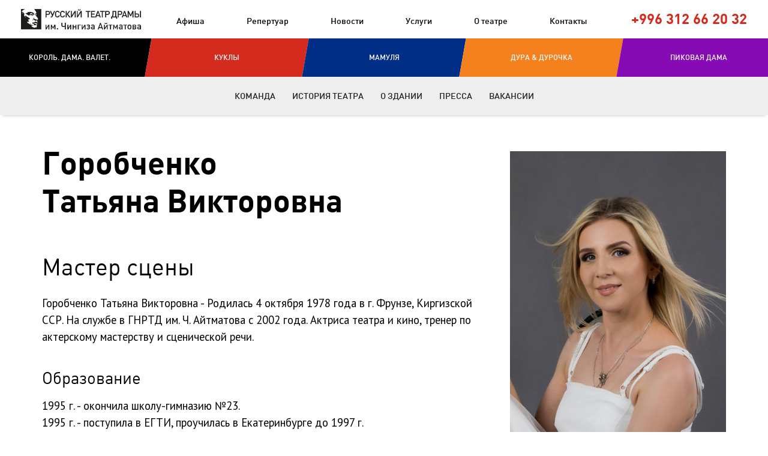

--- FILE ---
content_type: text/html; charset=UTF-8
request_url: https://rusteatr.kg/tatiana-gorobchenko/
body_size: 7306
content:
<!DOCTYPE html>
<html class="realsite" lang="ru" prefix="og: http://ogp.me/ns#"><!-- (c) SEO. WEB-Master Studio | https://seo-studio.pro --><head>
<meta charset="UTF-8">
<base href="https://rusteatr.kg/">
<meta name="viewport" content="width=device-width,initial-scale=1,user-scalable=no">
<!--[if lt IE 9]>
      <script src="https://oss.maxcdn.com/html5shiv/3.7.3/html5shiv.min.js"></script>
    <![endif]-->
<style>
.langinline,.langblock {display:none}
.langinline[data-lang="ru"] {display:inline-block;}
.langblock[data-lang="ru"] {display:block;}
</style>
<title>Горобченко Татьяна Викторовна - Мастер сцены</title>
<meta name="description" content="Горобченко Татьяна Викторовна - Актриса театра и кино, тренер по актерскому мастерству и сценической речи. Родилась 4 октября 1978. В ГНРТД им. Ч.Айтматова с 2002">
<meta name="keywords" content="Горобченко Татьяна Викторовна, Татьяна Горобченко, Мастер сцены, Русский театр драмы им. Ч. Айтматова">
<meta name="author" content="Русский театр драмы им. Ч. Айтматова">
<meta name="robots" content="all">
<link rel="canonical" href="https://rusteatr.kg/tatiana-gorobchenko/">

<link rel="apple-touch-icon" sizes="57x57" href="assets/template/img/favicon/apple-icon-57x57.png">
<link rel="apple-touch-icon" sizes="60x60" href="assets/template/img/favicon/apple-icon-60x60.png">
<link rel="apple-touch-icon" sizes="72x72" href="assets/template/img/favicon/apple-icon-72x72.png">
<link rel="apple-touch-icon" sizes="76x76" href="assets/template/img/favicon/apple-icon-76x76.png">
<link rel="apple-touch-icon" sizes="114x114" href="assets/template/img/favicon/apple-icon-114x114.png">
<link rel="apple-touch-icon" sizes="120x120" href="assets/template/img/favicon/apple-icon-120x120.png">
<link rel="apple-touch-icon" sizes="144x144" href="assets/template/img/favicon/apple-icon-144x144.png">
<link rel="apple-touch-icon" sizes="152x152" href="assets/template/img/favicon/apple-icon-152x152.png">
<link rel="apple-touch-icon" sizes="180x180" href="assets/template/img/favicon/apple-icon-180x180.png">
<link rel="icon" type="image/png" sizes="192x192" href="assets/template/img/favicon/android-icon-192x192.png">
<link rel="icon" type="image/png" sizes="32x32" href="assets/template/img/favicon/favicon-32x32.png">
<link rel="icon" type="image/png" sizes="96x96" href="assets/template/img/favicon/favicon-96x96.png">
<link rel="icon" type="image/png" sizes="16x16" href="assets/template/img/favicon/favicon-16x16.png">
<link rel="manifest" href="assets/template/img/favicon/manifest.json">
<meta name="msapplication-TileColor" content="#ffffff">
<meta name="msapplication-TileImage" content="/ms-icon-144x144.png">
<meta name="theme-color" content="#ffffff">

<meta property="og:type" content="article">
<meta property="og:site_name" content="Русский театр драмы им. Ч. Айтматова">
<meta property="og:title" content="Горобченко Татьяна Викторовна - Мастер сцены">
<meta property="og:image" content="https://rusteatr.kg//assets/cache_image/upload/img/team/89season/gorobchenko_2023_600x0_052.jpg">
<meta property="og:description" content="Горобченко Татьяна Викторовна - Родилась 4 октября 1978 года в г. Фрунзе, Киргизской ССР. На службе в ГНРТД им. Ч.Айтматова с 2002 года. Актриса театра и кино, тренер по актерскому мастерству и сценической речи.">
<meta property="og:url" content="https://rusteatr.kg/tatiana-gorobchenko/">
<meta property="og:locale" content="ru_RU">
<meta property="og:updated_time" content="20.01.2026">

<meta name="twitter:card" content="summary">
<meta name="twitter:site" content="Русский театр драмы им. Ч. Айтматова">
<meta name="twitter:title" content="Горобченко Татьяна Викторовна - Мастер сцены">
<meta name="twitter:description" content="Горобченко Татьяна Викторовна - Актриса театра и кино, тренер по актерскому мастерству и сценической речи. Родилась 4 октября 1978. В ГНРТД им. Ч.Айтматова с 2002">
<meta name="twitter:image" content="https://rusteatr.kg//assets/cache_image/upload/img/team/89season/gorobchenko_2023_600x0_052.jpg">
<meta name="twitter:url" content="https://rusteatr.kg/tatiana-gorobchenko/">
    
<script src="template/js/snarkhelpers.js"></script>
<script src="template/js/snarkgate.js"></script>
<script src="template/js/snarklib.js"></script>
<script src="template/js/img/customphp_100_1.js"></script>
<script src="template/js/img/customphp_100_2.js"></script>

<script src="template/js/longread.js"></script>
<script src="template/js/parallax2.js"></script>
<script src="template/js/sapimap.js"></script>
<script src="template/js/showvtix.js"></script>
<script src="template/js/sliderbuilder.js"></script>
<script src="template/js/tiltmenu.js"></script>
<script src="template/js/tiltmodule.js"></script>

<link rel="stylesheet" href="assets/template/vendor/bootstrap/css/bootstrap-social.css?=1.1">
<link rel="stylesheet" href="assets/template/vendor/font-awesome/css/font-awesome.min.css?=1.1">
<link rel="stylesheet" href="template/js/magnific/css/magnific-popup.css?=1.1">
<script src="//ajax.googleapis.com/ajax/libs/jquery/1.9.1/jquery.min.js"></script>
<script src="template/js/magnific/js/jquery.magnific-popup.js"></script>

<script>$(document).ready(function() {
	$('.popup-gallery').magnificPopup({
		delegate: 'a',
		type: 'image',
		tLoading: 'Loading image #%curr%...',
		mainClass: 'mfp-img-mobile',
		gallery: {
			enabled: true,
			navigateByImgClick: true,
			preload: [0,1] // Will preload 0 - before current, and 1 after the current image
		},
		image: {
			tError: '<a href="%url%">The image #%curr%</a> could not be loaded.',
			titleSrc: function(item) {
				return item.el.attr('title') + '<small>Русский театр драмы им. Ч.Айтматова</small>';
			}
		}
	});
});</script>

<link type="text/css" rel="stylesheet" href="template/css/reset.css?=1.1">
<link type="text/css" rel="stylesheet" href="template/css/grid.css?=1.1">
<link type="text/css" rel="stylesheet" href="template/css/realsite.css?=1.1">
<link type="text/css" rel="stylesheet" href="template/css/snark-icons.css?=1.1">
<link type="text/css" rel="stylesheet" href="template/css/spin.css?=1.1">
<link type="text/css" rel="stylesheet" href="template/css/blog.css?=1.1">
<link type="text/css" rel="stylesheet" href="template/css/form2.css?=1.1">
<link type="text/css" rel="stylesheet" href="template/css/primitives.css?=1.1">
<link type="text/css" rel="stylesheet" href="template/css/shows.css?=1.1">
<link type="text/css" rel="stylesheet" href="template/css/sliderbuilder.css?=1.1">
<link type="text/css" rel="stylesheet" href="template/css/tiltmenu.css?=1.1">
<link type="text/css" rel="stylesheet" href="template/css/style.css?=1.1">

<link type="text/css" rel="stylesheet" href="template/css/img/customphp_100_2.css?=1.1">
<link type="text/css" rel="stylesheet" href="template/css/img/customphp_100_4.css?=1.1">
<link type="text/css" rel="stylesheet" href="template/css/img/customphp_100_5.css?=1.1">
<link type="text/css" rel="stylesheet" href="template/css/img/customhtml_101_1.css?=1.1">
<link type="text/css" rel="stylesheet" href="template/css/img/customhtml_101_14.css?=1.1">
<link type="text/css" rel="stylesheet" href="template/css/img/customhtml_101_19.css?=1.1">
<link type="text/css" rel="stylesheet" href="template/css/img/primitives_109_543.css?=1.1">


</head>
<body class="typo-body2 nofont" data-module="longread">
<div id="fb-root"></div>
<script>(function(d, s, id) {
  var js, fjs = d.getElementsByTagName(s)[0];
  if (d.getElementById(id)) return;
  js = d.createElement(s); js.id = id;
  js.src = 'https://connect.facebook.net/ru_RU/sdk.js#xfbml=1&version=v2.12';
  fjs.parentNode.insertBefore(js, fjs);
}(document, 'script', 'facebook-jssdk'));</script>
<script async src="https://www.googletagmanager.com/gtag/js?id=UA-84145525-1"></script>
<script>
  window.dataLayer = window.dataLayer || [];
  function gtag(){dataLayer.push(arguments);}
  gtag('js', new Date());

  gtag('config', 'UA-84145525-1');
</script>
<script type="text/javascript"> (function (d, w, c) { (w[c] = w[c] || []).push(function() { try { w.yaCounter39593600 = new Ya.Metrika2({ id:39593600, clickmap:true, trackLinks:true, accurateTrackBounce:true, webvisor:true, trackHash:true }); } catch(e) { } }); var n = d.getElementsByTagName("script")[0], s = d.createElement("script"), f = function () { n.parentNode.insertBefore(s, n); }; s.type = "text/javascript"; s.async = true; s.src = "https://mc.yandex.ru/metrika/tag.js"; if (w.opera == "[object Opera]") { d.addEventListener("DOMContentLoaded", f, false); } else { f(); } })(document, window, "yandex_metrika_callbacks2"); </script> <noscript><div><img src="https://mc.yandex.ru/watch/39593600" style="position:absolute; left:-9999px;" alt="" /></div></noscript>
<div class="heighter">
    <header>
        <nav>
        <section class="menu" data-module="tmenu">
    <div class="level1">
        <a href="" class="logo"></a>
        <a href="affiche/" data-urlkey="affiche">Афиша</a><a href="plays/" data-urlkey="plays">Репертуар</a><a href="news/" data-urlkey="news">Новости</a><a href="services/" data-urlkey="services">Услуги</a><a href="about/" data-urlkey="about">О театре</a><a href="contacts/" data-urlkey="contacts">Контакты</a>
        <div class="phone">+996&nbsp;312&nbsp;66&nbsp;20&nbsp;32</div>
   </div>
    <div class="minblades">
        <a href="korol-dama-valet/" class="item" style="width:20%">
	<div class="notecover">
		<div class="note">
			<div>Король. Дама. Валет.</div>
		</div>
	</div>
	<div class="blade" style="background-color:#555;">
		<div class="bg" style="background-color:#000;"></div>
	</div>
</a>
<a href="kuklyi/" class="item" style="width:20%">
	<div class="notecover">
		<div class="note">
			<div>Куклы</div>
		</div>
	</div>
	<div class="blade" style="background-color:#F53224;">
		<div class="bg" style="background-color:#D52B1E;"></div>
	</div>
</a>
<a href="mamulya/" class="item" style="width:20%">
	<div class="notecover">
		<div class="note">
			<div>Мамуля</div>
		</div>
	</div>
	<div class="blade" style="background-color:#114AB7;">
		<div class="bg" style="background-color:#002E86;"></div>
	</div>
</a>
<a href="fool-and-fully/" class="item" style="width:20%">
	<div class="notecover">
		<div class="note">
			<div>Дура &amp; Дурочка</div>
		</div>
	</div>
	<div class="blade" style="background-color:#FF9A43;">
		<div class="bg" style="background-color:#F5811E;"></div>
	</div>
</a>
<a href="pikovaya-dama/" class="item" style="width:20%">
	<div class="notecover">
		<div class="note">
			<div>Пиковая дама</div>
		</div>
	</div>
	<div class="blade" style="background-color:#A315D8;">
		<div class="bg" style="background-color:#860BB4;"></div>
	</div>
</a>
    </div>
        <div class="level2"><a href="team/" data-urlkey="team">Команда</a><a href="the-history-of-the-theatre/" data-urlkey="the-history-of-the-theatre">История театра</a><a href="about-the-building/" data-urlkey="about-the-building">О здании</a><a href="press/" data-urlkey="press">Пресса</a><a href="jobs/" data-urlkey="jobs">Вакансии</a></div>
</section>

<section class="mobilemenu" data-module="mobilemenu" data-mode="wait">
	<a class="menubutton hamburger"><i class="icon-menu"></i></a>
	<a class="menubutton close"><i class="icon-cancel"></i></a>
    <a href="" class="logo"></a>
</section>

<section class="mobilescreen" data-mode="wait">
    <div class="menucontainer">
        <div class="menulist menu1">
            <div class="menuitems">
                <div class="menuitem"><a href="" data-urlkey="index">Главная</a></div><div class="menuitem"><a href="affiche/" data-urlkey="affiche">Афиша</a></div><div class="menuitem"><a href="plays/" data-urlkey="plays">Репертуар</a></div><div class="menuitem"><a href="news/" data-urlkey="news">Новости</a></div><div class="menuitem"><a href="services/" data-urlkey="services">Услуги</a></div><div class="menuitem"><a href="contacts/" data-urlkey="contacts">Контакты</a></div>
            	<div class="menuitem"><a href="about/" data-urlkey="about">О театре</a><div class="submenu"><div class="menuitem"><a href="team/" data-urlkey="team">Команда</a></div><div class="menuitem"><a href="the-history-of-the-theatre/" data-urlkey="the-history-of-the-theatre">История театра</a></div><div class="menuitem"><a href="about-the-building/" data-urlkey="about-the-building">О здании</a></div><div class="menuitem"><a href="press/" data-urlkey="press">Пресса</a></div><div class="menuitem"><a href="jobs/" data-urlkey="jobs">Вакансии</a></div></div></div>
            </div>
        </div>
    </div>
</section>
        </nav>
    </header>
    <main>
        <div class="actorcover grid container">
            <div class="row">
                <div class="actorimage col-sm-12 col-md-4 col-md-push-8"><img src="/assets/cache_image/upload/img/team/89season/gorobchenko_2023_480x640_980.jpg" alt="Горобченко Татьяна Викторовна" title="Горобченко Татьяна Викторовна"></div>
                <div class="actordata col-sm-12 col-md-8 col-md-pull-4">
                    <h1 class="actortitle">Горобченко<br>Татьяна Викторовна</h1>
                    <div class="primitives109_327 primitives109 primitives text">
                    <h3>Мастер сцены</h3>
                    <p>Горобченко Татьяна Викторовна - Родилась 4 октября 1978 года в г. Фрунзе, Киргизской ССР. На службе в ГНРТД им. Ч. Айтматова с 2002 года. Актриса театра и кино, тренер по актерскому мастерству и сценической речи.</p>
<h4>Образование</h4>
<p>1995 г. - окончила школу-гимназию №23.<br>1995 г. - поступила в ЕГТИ, проучилась в Екатеринбурге до 1997 г. <br>1997 - 2002 г.г. - окончила институт искусств им. Б. Бейшеналиевой (мастер-курс С. Ф. Матвеева)<br>1999 г. - прошла мастер-класс по мастерству актера у режиссера Руфуса Нориса в г. Алма-Ата<br>2012 г. - прошла месячный мастер класс у А. А. Колягина в 6-й театральной школе СТД г. Москва (Режиссер Г. Р. Тростянецкий)</p>
<h4>Роли в театре (ГНРТД им. Ч. Айтматова):</h4>
<p>2002 - Мальчик Тобби ("Необыкновенная тайна короля" автор: Г.Леван, В.Фотеев)<br>2002 - Скоморох (Ищи ветра)<br>2003 - Зура ("Развод по-французски" автор: Ф. Кампо)<br>2003 - Рода ("Уступи место завтрашнему дню" автор: В.Дельмар)<br>2003 - Мари ("Блэз" автор: Клод Манье)<br>2003 - Таня ("Семейный портрет с посторонним" автор: С. Лобозеров)<br>2003 - Таня ("Хальная мамона" автор: С. Лобозеров)<br>2003 - Вика ("Бесприданник" автор: Л.Разумовская)<br>2003 - Дядя Фёдор ("Приключения в Простоквашено" автор: Э. Успенский)<br>2003 - Дядя Фёдор ("Любимая девочка дяди Фёдора" автор: Э. Успенский)<br>2004 - Она ("Двое в темноте" авторы: Бартеньев и Слаповский) - Спектакль был отмечен на 5-ти театральных фестивалях.<br>2004 - Мыши ("Как пришить старушку" автор: Джон Патрик)<br>2004 - Принцесса-недопринцесса ("Кот в сапогах" автор: С.Л. Прокофьев, Г.В. Сапгир)<br>2004 - Принцесса ("Принцесса и свинопас" автор: Л. Энзикат)<br>2005 - Пом.реж.Поппи ("Шум за сценой" автор: М.Фрейн)<br>2006 - Служанка ("Борис Годунов" автор: А.С. Пушкин)<br>2006 - Ортензия ("Хозяйка гостиницы")<br>2007 - Джейн Уорзингтон ("Он , Она, окно и покойник" автор: Рей Куни)<br>2008 - Ведьма ("Корона мертвеца" автор: Султан Раев)<br>2009 - Молодёжь ("Всеобъемлюще…" автор: Николай Коляда)<br>2010 - Подружка невесты ("За двумя зайцами")<br>2010 - Фёкла Ивановна ("Женитьба" автор: Н. Гоголь)<br>2010 - Девушка ("Красное яблоко" автор: Ч. Айтматов)<br>2010 - Елена ("Сон в летнюю ночь" автор: У. Шекспир)<br>2010 - Принцеса Эльза ("Снежная королева" автор: Евгений Шварц) <br>2012 - Фея и Зеркало ("Шрек")<br>2013 - Сестра Анна ("Золушка" автор : Шарль Перро)<br>2013 - Химка ("Женитьба Бальзаминова" автор: Н. Островский)<br>2013 - Розалина ("Чума на оба ваши дома" автор: Г. Горин)<br>2013 - Корделия ("Король Лир" автор: У. Шекспир)<br>2014 - Шарлотта ("Дон Жуан" автор: Молье́р) <br>2016 - Вероника Кремис ("Не покидай меня" автор: А. Дударев)<br>2016 - Найман Эне ("Баллада о Манкурте" автор: Ч.Айтматов) <br>2016 - Духанщица ("Демон" автор: М. Лермонтов)</p>
<h4>Роли в СТД РФ (Союз театральных деятелей)</h4>
<p>2012 - Марина ("Люб-офф" Режиссёр Г.Р.Тростянецкий)</p>
<h4>Роли в театре антерпризы "АзАрт":</h4>
<p>2016 - Марфа Семеновна ("Безумный день или женитьба..." )</p>
<h4>Роли в кино:</h4>
<p>2011 г. - Роль «Девушка» в фильме «Шахерезада из Кукушкина» (режиссер &nbsp;Э. Абдыжапаров)<br>2012 г. - Роль «Она» в фильме «Урай-Курай» (Киргизско-Голландский проект )<br>2015 г. - Роль «Старшая медсестра» в фильме «Золотая рыбка» (Киргизско-Российский проект - режиссер А. Галибин)</p>
                    </div>
                    <hr class="actorroleshr">
                    <div class="primitives109_327 primitives109 primitives text">
                        <h4>Задействован(а) в спектаклях:</h4>
                    </div>
                    
                    <div class="table actorroles">
                            <div class="td actorshow"><a href="animal-stories/" title="Звериные истории - Спектакль" class="playlist">Звериные истории</a><br><a href="skazka-o-czare-saltane/" title="Сказка о царе Салтане - Спектакль" class="playlist">Сказка о царе Салтане</a><br><a href="tri-sestryi/" title="Три сестры - Спектакль" class="playlist">Три сестры</a><br><a href="master-i-margarita/" title="Мастер и Маргарита - Спектакль" class="playlist">Мастер и Маргарита</a><br><a href="odin-den-leta/" title="Один день лета - Спектакль" class="playlist">Один день лета</a><br><a href="baba-shanel/" title="Баба Шанель - Спектакль" class="playlist">Баба Шанель</a><br><a href="pegij-pyos/" title="Пегий пёс, бегущий краем моря - Спектакль" class="playlist">Пегий пёс, бегущий краем моря</a><br><a href="pikovaya-dama/" title="Пиковая дама - Спектакль" class="playlist">Пиковая дама</a><br><a href="nomer-13/" title="№13 - Спектакль" class="playlist">№13</a><br><a href="vij/" title="Вий - Спектакль" class="playlist">Вий</a><br><a href="shestoe-chuvstvo/" title="Шестое чувство - Спектакль" class="playlist">Шестое чувство</a><br><a href="voron/" title="Ворон - Спектакль" class="playlist">Ворон</a><br></div>
                    </div>
                </div>
                
            </div>
        </div>
    </main>
    <div class="primitives109_543 primitives109 primitives space"></div>
    <footer>
        <div class="footer deffont">
    <div class="grid container-fluid">
        <div class="row">
            <div class="col-sm-1"></div>
            <section class="col-sm-4">
    <ul>
        <li><p class="bigsmall soctitle2">Русский театр драмы имени Ч.Айтматова</p></li>
        <li class="first"><p class="bigsmall"><a href="affiche/">Афиша</a></p></li><li><p class="bigsmall"><a href="plays/">Репертуар</a></p></li><li><p class="bigsmall"><a href="news/">Новости</a></p></li><li><p class="bigsmall"><a href="services/">Услуги</a></p></li><li class="active"><p class="bigsmall"><a href="about/">О театре</a></p></li><li class="last"><p class="bigsmall"><a href="contacts/">Контакты</a></p></li>
    </ul>
</section>
<section class="col-sm-4">
    <ul>
        <li><p class="bigsmall soctitle2">Премьеры сезона</p></li>
        <li class="first"><p class="bigsmall"><a href="korol-dama-valet/" title="Король. Дама. Валет.">Король. Дама. Валет.</a></p></li><li><p class="bigsmall"><a href="mamulya/" title="Мамуля">Мамуля</a></p></li><li><p class="bigsmall"><a href="pikovaya-dama/" title="Пиковая дама">Пиковая дама</a></p></li><li><p class="bigsmall"><a href="aitmatov/" title="Айтматов">Айтматов</a></p></li><li><p class="bigsmall"><a href="princzessa-turandot/" title="Принцесса Турандот">Принцесса Турандот</a></p></li><li><p class="bigsmall"><a href="letuchij-korabl/" title="Летучий корабль">Летучий корабль</a></p></li><li><p class="bigsmall"><a href="tri-sestryi/" title="Три сестры">Три сестры</a></p></li><li><p class="bigsmall"><a href="vij/" title="Вий">Вий</a></p></li><li><p class="bigsmall"><a href="shestoe-chuvstvo/" title="Шестое чувство">Шестое чувство</a></p></li><li><p class="bigsmall"><a href="moya-schastlivaya-ferma/" title="Моя счастливая ферма">Моя счастливая ферма</a></p></li><li><p class="bigsmall"><a href="kak-akulyonok-mamu-spas/" title="Как акулёнок маму спас">Как акулёнок маму спас</a></p></li><li><p class="bigsmall"><a href="ne-mozhet-byit/" title="Не может быть">Не может быть</a></p></li><li><p class="bigsmall"><a href="soglyadataj/" title="Соглядатай">Соглядатай </a></p></li><li><p class="bigsmall"><a href="voron/" title="Ворон">Ворон</a></p></li><li><p class="bigsmall"><a href="svidanie-s-syinom/" title="Свидание с сыном">Свидание с сыном</a></p></li><li><p class="bigsmall"><a href="nomer-13/" title="№13">№13</a></p></li><li class="last"><p class="bigsmall"><a href="pegij-pyos/" title="Пегий пёс, бегущий краем моря">Пегий пёс, бегущий краем моря</a></p></li>
    </ul>
</section>
            <section class="col-sm-3">
    <p class="bigsmall soctitle2">Дружите с нами в соцсетях:</p>
    <div class="slinks">
        <a href="https://www.facebook.com/rusteatr.kg/" class="btn btn-social-icon btn-facebook" rel="nofollow" target="_blank"><span class="fa fa-facebook"></span></a>
        <a href="https://ok.ru/teatrkg" class="btn btn-social-icon btn-odnoklassniki" rel="nofollow" target="_blank"><span class="fa fa-odnoklassniki"></span></a>
        <a href="https://new.vk.com/teatrkg" class="btn btn-social-icon btn-vk" rel="nofollow" target="_blank"><span class="fa fa-vk"></span></a>
        <a href="https://www.instagram.com/rusteatr.kg/" class="btn btn-social-icon btn-instagram" rel="nofollow" target="_blank"><span class="fa fa-instagram"></span></a>
        <a href="https://wa.me/996550838512" class="btn btn-social-icon btn-whatsapp" rel="nofollow" target="_blank"><span class="fa fa-whatsapp"></span></a>
        <a href="https://t.me/rusteatr" class="btn btn-social-icon btn-telegram" rel="nofollow" target="_blank"><span class="fa fa-telegram"></span></a>
        <a href="https://www.youtube.com/c/RusteatrKg" class="btn btn-social-icon btn-youtube-play" rel="nofollow" target="_blank"><span class="fa fa-youtube-play"></span></a>
    </div>
    <p class="bigsmall soctitle">© Русский театр драмы им. Ч. Айтматова, <script type="text/javascript">document.write(new Date().getFullYear());</script></p>
    <p class="bigsmall">
        Бишкек, ул.Тыныстанова, 122<br>
        Касса театра: <a style="text-decoration: none;" href="tel:+996312662032">0&nbsp;312&nbsp;66‑20‑32</a>; <a style="text-decoration: none;" href="tel:+996552662032">0&nbsp;552&nbsp;66‑20‑32&nbsp;(Megacom)</a><br>
        Email: <!--<a href="mailto:hr-rusteatr.kg@yandex.ru">hr-rusteatr.kg@yandex.ru</a>-->
<a href="mailto:rtdbishkek@gmail.com">rtdbishkek@gmail.com</a><br>
    </p>
    <p></p><div class="fb-like" data-href="https://www.facebook.com/teatr.kg/" data-layout="standard" data-action="recommend" data-show-faces="true" data-share="true" data-size="large" data-colorscheme="dark" data-width="350px"></div>
</section>
        </div>
    </div>
</div>
<div class="footer copyright">
    <div class="grid container-fluid">
        <div class="row">
© <script type="text/javascript">var mdate = new Date(); document.write(mdate.getFullYear());</script> Авторские права защищены.<br>
Администратор сайта: <a href="mailto:webmaster@rusteatr.kg">webmaster@rusteatr.kg</a><br>
Разработка: <a href="https://seo-studio.pro" target="_blank">SEO-STUDIO.PRO</a>
        </div>
    </div>
</div>
    </footer>
</div>
<script>snarklib.init()</script>
</body>
</html>


--- FILE ---
content_type: text/css
request_url: https://rusteatr.kg/template/css/realsite.css?=1.1
body_size: 1505
content:
body, input, textarea, select, button {
    text-rendering: optimizeLegibility;
    -webkit-font-smoothing: antialiased;
    -moz-osx-font-smoothing: grayscale;
    -moz-font-feature-settings: 'liga', 'kern';
}


p {margin-bottom: 1.25em;}
p.date-news {margin-bottom: 0;font-size: 0.8em;}
.autor-news {color: #777;font-style: italic; margin-bottom: 1em;}

strong {
	font-weight:bold;
}

.phone {
	white-space:nowrap;	
	font-weight:bold;
}

h1, h2, h3, h4 {
  margin: 1.414em 0 0.5em;
  font-weight: inherit;
  line-height: 1.4em;
}

h1 {
  margin-top: 0;
  font-size: 3.998em;
}

h2 {font-size: 2.827em;}

h3 {font-size: 1.999em;}

h4 {font-size: 1.414em;}

.left {text-align:left;}
.right {text-align:right;}
.center {text-align:center;}

[data-color="0"] > div {
	color:#000000;
}

[data-color="1"] > div {
	color:#ffffff;
}

.table {
	display:table;
	width:100%;
}

.tr {
	display:table-row;
}

.td {
	display:table-cell;
	vertical-align:middle;
}

.realsite {
  font-family: 'Times', serif;
  font-weight: 400;
  line-height: 1.5;
  color: #333;
  font-size:14pt;
}


small, .font_small, .small {
	font-size: 0.707em;
}

bigsmall, .font_bigsmall, .bigsmall {
	font-size: 0.85em;
}

.big {
	font-size:1.2em;
}

.uppercase {
	text-transform:uppercase;
	letter-spacing:2px;
}

.selected {
	margin-left:40px;
	position:relative;	
}

.selected:before {
	content:'';
	width:2px;
	position:absolute;
	top:0;
	left:-40px;
	bottom:0;
}

.cite {
	margin-left:40px;
	position:relative;	
}

.cite:before {
	content:'"';
	position:absolute;
	top:0;
	font-size:40px;
	font-family:Arial;
	left:-40px;
}


.cite + .cite:before {
	display:none;	
}

.realsite [data-color="0"] .selected:before {
	background:#000000;
}

.realsite [data-color="1"] .selected:before {
	background:#ffffff;
}

.block {
	margin:0;
	padding:0;
	background:top center no-repeat;
	background-size:cover;
	position:relative;
	box-sizing:border-box;
	width:100%;
}

.block.automatic {
	height:100vh;
	overflow:hidden;
}

.block.automatic > .table {
	height:100vh;
}

.inlineblock {
	display:inline-block;
	width:100%;
}

[data-height="auto"] .inlineblock {
	display:block;
}

.inlineblock1 {
	display:inline-block;
}
[data-height="auto"] .inlineblock1 {
	display:block;
}


.bgholder {
	position: absolute;
	top: 0;
	left: 0;
	bottom: 0;
	right: 0;
	overflow:hidden;
	z-index:1;
	background:cetner center no-repeat;
	background-size:cover;
}

.bgholder2 {
	position: absolute;
	top: 0;
	left: 0;
	bottom: 0;
	right: 0;
	overflow:hidden;
	z-index:2;
	background:cetner center no-repeat;
	background-size:cover;
}

.filter_ver {
	position: absolute;
	top: 0;
	left: 0;
	bottom: 0;
	right: 0;
	overflow:hidden;
	z-index:3;
}

.filter_hor {
	position: absolute;
	top: 0;
	left: 0;
	bottom: 0;
	right: 0;
	overflow:hidden;
	z-index:4;
}

.stdcontent {
	z-index:5;
	position:relative;
}

.bg {
	position: absolute;
	top: 0;
	left: 0;
	bottom: 0;
	right: 0;
	background:center center no-repeat;
	background-size:cover;
}

@media (min-width: 768px) {
	.bg[data-bg-fixed] {
		background-attachment:fixed;
	}
}

.button, button {
  display:inline-block;
  min-width: 170px;
  height: 48px;
  line-height:44px;
  white-space:nowrap;
  text-align:center;
  box-sizing:border-box;
  padding:0 24px;
  border:2px solid transparent;
  border-radius:24px 24px 24px 24px;
  overflow:hidden;
  text-overflow:ellipsis;
  font-size:14px;
  cursor:pointer;
  transition:background-color 0.5s;
  text-decoration:none;
}

.button, button, .button.blue, button.blue {
  color:#ffffff;
  background-color: rgb(0, 153, 255);
}

/*.button:hover, button:hover, .button.blue:hover, button.blue:hover {
    background-color:#76c8ff;
}*/

.button.wire.blue, button.wire.blue {
    border-color:rgb(0, 153, 255);
    color:rgb(0, 153, 255);
    background-color:transparent;
}

.button.wire.blue:hover, button.wire.blue:hover {
    background-color:rgb(0, 153, 255);
    color:#ffffff;
    border-color:transparent;
}

.primitives.buttons a.button.black {
	font-size:14px;
	text-transform:uppercase;
	font-weight:700;
	letter-spacing:2px;
	color:#ffffff;
	background:#1c1c1c;
	line-height:14px;
	height:50px;
	padding:18px 50px;
	text-decoration:none;
	border-radius:0;
}

.primitives.buttons a.button.black:hover {
	background-color:#323232;
}

.button.wire,
.button.wire.black,
button.wire,
button.wire.black,
[data-color="0"] .button.wire, 
[data-color="0"] button.wire {
    color:#000000;
    border-color:#000000;
    background-color:transparent;
}
.button.wire:hover,
.button.wire.black:hover,
button.wire:hover,
button.wire.black:hover,
[data-color="0"] .button.wire:hover, 
[data-color="0"] button.wire:hover {
    background-color:rgba(0,153,255,0.2);
}


.button.wire.white,
button.wire.white,
[data-color="1"] .button.wire,
[data-color="1"] button.wire {
    color:#ffffff;
    border-color:#ffffff;
    background-color:transparent;
}

.button.wire.white:hover,
button.wire.white:hover,
[data-color="1"] .button.wire:hover, 
[data-color="1"] button.wire:hover {
    background-color:rgba(256,256,256,0.2);
}


.primitives.buttons {
	text-align:center;
}

.primitives.buttons a.button {
	display:inline-block;
	width: auto;
	height: 48px;
	line-height:44px;
	white-space:nowrap;
	text-align:center;
	box-sizing:border-box;
	padding:0 24px;
	border:2px solid transparent;
  	overflow:hidden;
  	text-overflow:ellipsis;
  	font-size:14px;
  	cursor:pointer;
  	transition:all 0.5s;
  	text-decoration:none;
	margin:0 1em;
}

.primitives.buttons a.button.round {
  border-radius:24px 24px 24px 24px;
}

.primitives.buttons a.button.rect {
  border-radius:0px 0px 0px 0px;
}

.primitives.buttons a.button.blue {
  color:#ffffff;
  background-color: rgb(0, 153, 255);
}

.primitives.buttons a.button.blue:hover {
    background-color:#76c8ff;
}

[data-color="0"] .primitives.buttons a.button.chameleon {
  color:#ffffff;
  background-color:#000000;
}

[data-color="0"] .primitives.buttons a.button.chameleon:hover {
  color:#ffffff;
  background-color:#000000;
}

[data-color="1"] .primitives.buttons a.button.chameleon {
  color:#000000;
  background-color:#ffffff;
}

[data-color="1"] .primitives.buttons a.button.chameleon:hover {
  color:#000000;
  background-color:#ffffff;
}

[data-color="0"] .primitives.buttons a.button.wire {
  color:#000000;
  background-color:rgba(255,255,255,0.1);
  border-color:#000000;
}

[data-color="0"] .primitives.buttons a.button.wire:hover {
  color:#000000;
  background-color:rgba(255,255,255,1);
  border-color:#000000;
}

[data-color="1"] .primitives.buttons a.button.wire {
  color:#ffffff;
  background-color:rgba(0,0,0,0.1);
  border-color:#ffffff;
}

[data-color="1"] .primitives.buttons a.button.wire:hover {
  background-color: rgba(256, 256, 256, 0.2);
}

[data-color="1"] .primitives.buttons a.button.chameleon:hover {
  color:#ffffff;
  background-color:rgba(0,0,0,1);
  border-color:#ffffff;
}

.initnone {display:none;}

@media (max-width:767px){
	[data-show-only="2"] {
		display:none !important;
	}
}

@media (min-width:768px){
	[data-show-only="3"] {
		display:none !important;
	}
}

@media (max-width:480px){
.radio_buttons {
    font-size: 12px!important;
}
}

--- FILE ---
content_type: text/css
request_url: https://rusteatr.kg/template/css/primitives.css?=1.1
body_size: 658
content:
/*
.primitives.h1 {
	margin-top:0;
}

.primitives.h2 {
	margin-top:0;
}

.primitives.h3 {
	margin-top:0;
}

.primitives p {
	margin-top:0;
}
*/


.primitives.image .note {
	margin-top:0.5em;
}

@media (max-width:768px) {
	.primitives.image {
		margin-top:15px;
		margin-bottom:15px;
	}
}

.primitives.youtube iframe {
	display:block;
	margin:0;
}

.primitives.youtube a[data-module="snarkgallery"] {
	position:relative;
}
.primitives.youtube a[data-module="snarkgallery"]:after {
	content:'';
	display:block;
	position:absolute;
	top:0;
	left:0;
	right:0;
	bottom:0;
	background:url('svg/play.svg') center center no-repeat;
	z-index:10;
}

.primitives.youtube .note {
	margin-top:0.5em;
}

.primitives.youtube .block-mobile-land, .primitives.youtube .block-mobile-port {
	display:none;
}

.primitives.youtube .block-desk {
	display:block;
}

@media (max-width:1024px) and (orientation:landscape){
	.primitives.youtube .block-desk {
		display:none;
	}
	.primitives.youtube .block-mobile-land {
		display:block;
	}
}

@media (max-width:1024px) and (orientation:portrait){
	.primitives.youtube .block-desk {
		display:none;
	}
	.primitives.youtube .block-mobile-port {
		display:block;
	}
}

.primitives.negativem {
	margin:0 -15px;
}

.primitives.sharebuttons {
	word-wrap:nowrap;
	font-size:14pt;	
	line-height:1em;
	text-align:center;
}

.primitives.sharebuttons a {
	display:inline-block;
	padding:5px;
	box-sizing:border-box;
}

.primitives.sharebuttons.countered a {
	min-width:70px;
	text-align:left;
	cursor:pointer;
}

.primitives.sharebuttons a .counter {
	display:inline-block;
	font-size:10pt;
	margin-left:4px;
	min-width:2em;
}

@media (max-width:767px){
	.primitives.negativem .note {
		margin:0.5em 15px 0 15px;
	}
	.primitives.buttons .button {
		display:block !important;
		margin:0 15px !important;
		width:auto !important;
	}	

	.primitives.buttons .button + .button {
		margin-top:15px !important;
	}	
}

.optionitem {
	font-size: 12px;
	font-family: 'Roboto', serif;
	line-height:36px;
	width:100%;
}


.optionitem .col1 {
	width:120px;
}

.optionitem .col2 {
	border:1px solid #e1e1e1;
}

.primitives.accordion .abody {
	overflow:hidden;
	height:0px;
	transition:height 0.5s;
}

.primitives.notedhead .ico {
	width:120px;
	height:120px;
	border-radius:60px;
	background:center center no-repeat;
	background-size:cover;
	margin:0 auto;
	position:relative;
	z-index:2;
}

.primitives.notedhead .container {
	background:rgba(0,0,0,0.1);
	position:relative;
	margin-top:-60px;
	padding-top:60px;
	box-sizing:border-box;
}

.primitives.notedhead .text {
	padding:15px;
}
/*@media (max-width:480px){
.primitives109.primitives.text {
    margin-top: 20px;
}
}*/

--- FILE ---
content_type: text/css
request_url: https://rusteatr.kg/template/css/shows.css?=1.1
body_size: 1792
content:
.showsmenu {
	position:relative;
	height:100vh;
	overflow:hidden;
}

.showsmenu[data-showmode="mobile"]{
	height:auto;
}

.showsmenu .menufill {
    height:64px;
    background-color:#ffeb00;
}

.showsmenu > .tr > .td {
	overflow:hidden;
}

.showsmenu .anonces {
    background-color:#ffeb00;
    height:120px;
}

.showsmenu .bladetr {
    height:auto;	
}

.showsmenu .tiltcontainer {
    position:relative;    
}

.showsmenu .calendartr {
	height:0px;
}

.castprop {
	font-size: 12px;
	font-family: 'Roboto', serif;
	line-height:36px;
	width:100%;
}


.castprop .col1 {
	width:100px;
}

.castprop .col2 {
}

.castprop .col3 {
	width:200px;
}

.castprop .col4 {
	width:50px;
	text-align:right;
}

.castprop input[type="checkbox"] {
	width:auto;
	font-size:16pt;
	padding:0;
	margin:0;
	border:initial;
}

.castprop[data-prop="title"] .col2 {
	border:1px solid #e1e1e1;
}
.castprop[data-prop="role"] .col2 {
	border:1px solid #e1e1e1;
}

.showscast .tab_links {
}

.showscast .tab_links a {
	display:inline-block;
	background:#ffffff;
	font-size:1.5em;
	padding:15px 30px;
	white-space:nowrap;
	cursor:pointer;
}

.showscast .tab_links a[data-sel] {
	background:#f1f1f1;
	color:#e6007e;
}

.showscast .tab_pages [data-app-page] {
	padding:50px 15px;
	display:none;
	font-size: 12pt;
	font-weight: 100;
}
.showscast .tab_pages [data-app-page][data-app-cur] {
	display:block;
	background:#f1f1f1;
}

.showscast .tab_pages .ensemble {
	display:inline-block;
	text-align:left;
}

.showscast {
	text-align:center;
}

.showscast .actorcard {
	width:300px;
	display:inline-block;
	box-sizing:border-box;
	padding:15px;
	vertical-align:top;	
}

@media (max-width:768px){
	.showscast .actorcard {
		width:170px;
	}
}

.showscast .actorcard .ico {
	height:150px;
	width:115px;
	background:center center no-repeat;
	background-size:contain;
	xborder:1px solid #bbbbbb;
	position:relative;
	margin:0 auto;
}

.showscast .actorcard .ico:after {
	content:'';
	display:block;
	position:absolute;
	right:0;
	bottom:0;
	border:10px solid;
	border-color:transparent #ffffff #ffffff transparent;
}

.showscast .actorcard .actor {
    margin: 0.5em;
    font-size: 12pt;
    font-weight: 600;
    line-height: 1.2;
    text-decoration: none;
}

.showscast .actorcard .actor a {
	text-decoration:none;
}

.showscast .actorcard .role {
	font-size:10pt;
	margin-top:-5px;
	font-weight:100;
	line-height:1.2em;
}

.showvtix {
	position:relative;
}

.showvtix .months {
	display:block;
	padding:2em 0;
	text-align:center;
}

.showvtix .months a {
	display:inline-block;
	margin:0 1em;
	cursor:pointer;
}

.showvtix .months a[data-sel] {
	color:rgb(213, 43, 30);
}

.showvtix .months a span {
	display:block;
}

.showvtix .months a span.yname {
	font-size:80%;
}

.showvtix .months a span.mname {
	font-size:120%;
}

.showvtix .months  span {
	display:block;
}

.showvtix .months  span.yname {
	font-size:90%;
	color: rgb(213, 43, 30);
}

.showvtix .months  span.mname {
	font-size:130%;
	color: rgb(213, 43, 30);
}

.showvtix .prev {
	display:block;
	position:absolute;
	top:0;
	left:0;
	cursor:pointer;
}

.showvtix .prev:before {
	content:'\e827';
	font-family:'snark';
}

.showvtix .next {
	display:block;
	position:absolute;
	top:0;
	right:0;
	cursor:pointer;
}

.showvtix .next:before {
	content:'\e826';
	font-family:snark;
}

.showvtix .month {
	display:table;
	width:100%;
	border-collapse:collapse;
}

.showvtix .td {
	width:14.285714285714%;
	height:160px;
	box-sizing:border-box;
	/*border:1px solid #aaaaaa;*/
	position:relative;
	vertical-align:bottom;
}

.showvtix .td:before {
	content:'';
	border:1px solid #aaaaaa;
	position:absolute;
	top:-1px;
	left:-1px;
	right:0px;
	bottom:0px;
	z-index:-1;
}

.showvtix .td .date {
	display:block;
	position:absolute;
	top:10px;
	left:10px;
	font-size:24px;
	font-weight:600;
	color:#D52B1E;
	z-index:3;
}

.showvtix .space .date {
	color:#aaaaaa;
}

.showvtix .day .showcolor {
	display:block;
	position:absolute;
	top:0px;
	left:0px;
	bottom:0px;
	right:0px;
	z-index:1;
	opacity:0.1;
}

.showvtix .day .showbg {
	display:block;
	position:absolute;
	top:10px;
	left:10px;
	bottom:10px;
	right:10px;
	z-index:2;
	background:center top no-repeat;
	background-size:cover;
	opacity:0;
	transition:all 0.2s;
}

.showvtix .day:hover .showbg {
	opacity:1;
	top:-5px;
	left:-5px;
	bottom:-5px;
	right:-5px;
	x-webkit-box-shadow: 0px 0px 10px -1px rgba(0,0,0,0.75);
	x-moz-box-shadow: 0px 0px 10px -1px rgba(0,0,0,0.75);
	xbox-shadow: 0px 0px 10px -1px rgba(0,0,0,0.75);
	background: #222222;
}

.showvtix .day .shows {
	margin:44px 10px 10px 10px;
	display:block;
	position:relative;
	font-size:14px;
	color:#000000;
	z-index:3;
	transition:color 0.2s;
}

.showvtix .day .shows .show {
	margin-bottom:10px;
}

.showvtix .day .shows .showtime {
	line-height:1.2em;
	font-size: 12px;
	display:block;
}
.showvtix .day .shows .showname {
	line-height:1.2em;
	font-weight:600;
	display:block;
	margin-bottom:5px;
	font-size: medium;
}

.showvtix .day .shows .showgenre-play {
    line-height: 1.2em;
    display: block;
    margin: 0 0 5px 0;
    color: #D52B1E;
}

.showvtix .day .shows .show-age-play {
    line-height: 1.2em;
    display: block;
    margin: 0 0 5px 0;
    font-weight: 600;
}

.showvtix .day:hover .shows {
	color:#ffffff;
}

.showvtix .day .shows .buy {
	display:block;
	color: #ffffff;
	background: #346780;
	padding: 6px 12px;

	font-weight:700;
	text-decoration: none;
	border-radius: 0;	
	display:block;
	text-align:center;
	transition:background-color 0.5s;
	cursor:pointer;
}

.showvtix .day .shows .buy:hover {
	background-color: #488EB1;
}

.showvtix .day .shows .buy-reserved {
    display: block;
    color: #ffffff;
    background: red;
    padding: 6px 12px;
    font-weight: 700;
    text-decoration: none;
    border-radius: 0;
    display: block;
    text-align: center;
    transition: background-color 0.5s;
    cursor: pointer;
}
.showvtix .day .shows .buy-reserved:hover {
	background-color: #ff4343;
}

.showvtix .day.wday6, .showvtix .day.wday0 {
	background-color:#eeeeee;
}


.showvtix .day .show {
	display:block;
}

.showlist {
}

.showlist .show {
	margin-bottom:15px;
}

.showlist .show:after {
	content:'';
	height:0;
	display:block;
	clear:both;
}

.showlist .show .showcol1 {
	float:left;
	display:block;
	width:70px;
	padding-top:5px;
}

.showlist .show .showcol2 {
	display:block;
	margin:0 0 0 70px;
}

.showlist .show .showdate {
	display:inline-block;
	position:relative;
	font-size:24px;
	font-weight:600;
	xcolor:#e6007e;
	z-index:3;
	width:50px;
}

.showlist .show .showtime {
	display:inline-block;
	position:relative;
	font-size:14px;
	font-weight:600;
	xcolor:#e6007e;
	z-index:3;
	width:60px;
}

.showlist .show .showname {
	display:block;
	position:relative;
	font-size:12pt;
	font-weight:400;
	color:#000000;
	z-index:3;
	margin-bottom:0.5em;
}

.showlist .show .buy {
	display:block;
	color: #ffffff;
	background: #e6007e;
	padding: 6px 12px;
	float:left;

	font-weight:700;
	text-decoration: none;
	border-radius: 0;	
	text-align:center;
	transition:background-color 0.5s;
	cursor:pointer;
}

/*TAB SECTION CALENDAR */

.tabs {margin: 20px auto;}
.tabs>section {display: none;}
.tabs>input {
	display: none;
	position: absolute;
}
.tabs>label {
    display: inline-block;
    margin: 0 0 0 -1px;
    padding: 15px 25px;
    font-weight: 600;
    text-align: center;
    color: #333;
    border: 0px solid #aaa;
    border-width: 1px;
    background: whitesmoke;
    border-radius: 3px 3px 0 0;
}
.tabs>label:before {
	font-family: fontawesome;
	font-weight: normal;
	margin-right: 10px;
}
.tabs>label[for*="1"]:before {
	content: "\f073";
}
.tabs>label[for*="2"]:before {
	content: "\f073";
}
.tabs>label[for*="3"]:before {
	content: "\f073";
}
.tabs>label[for*="4"]:before {
	content: "\f073";
}
.tabs>label:hover {
	color: #888;
	cursor: pointer;
}
.tabs>input:checked+label {
    color: rgb(213, 43, 30);
    border-bottom: 1px solid #fff;
    background: #fff;
}
#tab1:checked~#content-tab1, #tab2:checked~#content-tab2, #tab3:checked~#content-tab3, #tab4:checked~#content-tab4 {
	display: block;
}

@media screen and (max-width: 400px) {
	.tabs>label {
		padding: 15px;
	}
}

--- FILE ---
content_type: text/css
request_url: https://rusteatr.kg/template/css/sliderbuilder.css?=1.1
body_size: 377
content:
.sliderbuilder {
	overflow:hidden;
}
.sliderbuilder[data-parentheight="1"] > .table {
	height:100%;	
}
.sliderbuilder[data-parentheight="1"] > .table > .tr > .td > .inlineblock {
	height:100%;
}

.sliderbuilder[data-parentheight="1"] [data-module="sliderbuilder"] {
	height:100%;
}

.sliderbuilder > .table > .tr > .td > .inlineblock {
	display:block;
}

.sliderbuilder > .table > .tr > .td > .inlineblock > .grid {
	padding:0;
}

.sliderbuilder .grid .grid {
	padding-left:15px;
	padding-right:15px;
}

[data-module="sliderbuilder"] {
	display:block;
	overflow:hidden;
	position:relative;
}

[data-module="sliderbuilder"] > .slidecontainer {
	display:block;
	width:100%;
	position:absolute;
	z-index:1;
	transition:margin-left 0.5s;
}

[data-module="sliderbuilder"] > .slidecontainer > div {
	display:block;
	position:absolute;
	top:0;
	left:-100%;
	white-space:normal;
}

[data-module="sliderbuilder"] > .slidecontainer > div > .table {
	height:100%;
}

.sliderbuilder .navpoints {
	position:absolute;
	text-align:center;
	bottom:0;
	left:0;
	right:0;
	white-space:nowrap;
	z-index:2;
}

.sliderbuilder .navpoints a {
	display:inline-block;
	font-size:12pt;
	cursor:pointer;
	padding:0 1em;
}

.sliderbuilder .navpoints a:before {
	font-family:'snark';
	content:'\e820';
}

.sliderbuilder .navpoints a:hover:before {
	content:'\e815';
}

.sliderbuilder .navpoints a[data-sel]:before {
	content:'\e815';
}

.sliderbuilder .navarrow {
	position:absolute;
	top:0;
	bottom:0;
	width:40px;
	z-index:10;
	cursor:pointer;
}

.sliderbuilder .navarrow.left {
	left:0;
}

.sliderbuilder .navarrow.right {
	right:0;
}

.sliderbuilder .navarrow:after {
	position:absolute;
	top:50%;
	left:0;
	right:0;
	text-align:center;
	font-family:'snark';
	font-size:40px;
	line-height:0;
	opacity:0.2;
	transition:opacity 0.5s;
}

.sliderbuilder .navarrow:hover:after {
	opacity:1;
}


.sliderbuilder .navarrow.left:after {
	content: '\e822';
}

.sliderbuilder .navarrow.right:after {
	content: '\e821';
}


--- FILE ---
content_type: text/css
request_url: https://rusteatr.kg/template/css/img/customphp_100_2.css?=1.1
body_size: 455
content:
.mobilemenu {
    display:none;
    background:#000000;
    height:52px;
    position:fixed;
    top:0;
    left:0;
    right:0;
    z-index:10000;
    overflow:hidden;
    text-align:right;
}

.mobilemenu a {
    color:#ffffff;
    text-decoration:none;
    font-size:16pt;
    line-height:52px;
    padding:0 15px;
}

.mobilemenu .menubutton {
    display:none;
}

.mobilemenu[data-mode="wait"] .menubutton.hamburger {
    display:inline-block;
}

.mobilemenu[data-mode="openpri"] .menubutton.close {
    display:inline-block;
}

.mobilemenu[data-mode="opensec"] .menubutton.back {
    display:inline-block;
}

.mobilemenu .logo {
    display:block;
    position:absolute;
    left:15px;
    top:0;
    line-height:52px;
}

.mobilemenu .logo a {
    display:inline-block;
    text-align:center;
    vertical-align:middle;
}

.mobilemenu .logo a .s1 {
    display:block;
    text-align:center;
    font-size:16pt;
    line-height:16pt;
}

.mobilemenu .logo a .s2 {
    display:block;
    text-align:center;
    font-size:8pt;
    line-height:8pt;
}

.mobilescreen {
    position:fixed;
    top:52px;
    left:0;
    right:0;
    bottom:0;
    z-index:10000;
    background:rgba(0,0,0,0);
    display:none;
    transition:background 0.1s;
}

.mobilescreen .menucontainer {
    position:absolute;
    top:0;
    left:0;
    bottom:0;
    white-space:nowrap;
    background:#000000;
    transition:all 0.5s;
}

.mobilescreen .menulist {
    display:inline-block;
    overflow:auto;
    height:100%;
    vertical-align:top;
    padding:0 15px 5px 15px;
    box-sizing:border-box;
}

.mobilescreen .menuitems {
    width:0px;
    display:block;
    overflow:hidden;
    transition:width 0.5s;
}

.mobilescreen .menulist a {
    color:#cccccc;
    text-decoration:none;
    font-size:16pt;
    line-height:2em;
    display:block;
    text-align:center;
    text-transform:uppercase;
}

.mobilescreen .menulist a[data-sel] {
    font-weight:bold;
    color:#ffffff;
}

.mobilescreen .menulist a[data-sel]:before {
}


.mobilescreen .menulist .submenu {
}

.mobilescreen .menulist .submenu a {
    text-transform:none;
}

.mobilescreen[data-on] {
    display:block;
}

.mobilescreen[data-mode="openpri"] {
    background:rgba(0,0,0,0.5);
}
.mobilescreen[data-mode="opensec"] {
    background:rgba(0,0,0,0.5);
}

.mobilescreen[data-mode="wait"] .menucontainer {
    left:-60px;
}

.mobilescreen[data-mode="openpri"] .menu1 .menuitems {
    width:300px;
}

.mobilescreen[data-mode="opensec"] .menu2 .menuitems {
    width:300px;
}

--- FILE ---
content_type: text/css
request_url: https://rusteatr.kg/template/css/img/customphp_100_4.css?=1.1
body_size: 89
content:
.actorimage img {
    display:block;
    width:100%;
    margin-top:60px;
}

.actortitle {
    margin-top:50px;
    text-align:left;
    font-size:2.827em;
    /*text-transform:uppercase;*/
    font-weight:700;
}

a.playlist {
    text-decoration: none;
}

a.playlist:hover {
    text-decoration: underline;
}

--- FILE ---
content_type: text/css
request_url: https://rusteatr.kg/template/css/img/customphp_100_5.css?=1.1
body_size: -14
content:
.actorroles .actorrole {
    font-size:15px;
}

.actorroles .actorshow {
    font-weight:bold;
}

.actorroleshr {
    margin:30px 0;
}

--- FILE ---
content_type: text/css
request_url: https://rusteatr.kg/template/css/img/customhtml_101_14.css?=1.1
body_size: -6
content:
.actorrole .actorshow {
    width:30%;
    vertical-align:top;
}

.actorrole .actorrole {
    vertical-align:top;
    padding-left:2em;
    
}


--- FILE ---
content_type: text/css
request_url: https://rusteatr.kg/template/css/img/customhtml_101_19.css?=1.1
body_size: 700
content:
.footer {
    background:#1d1e23;
    color:#d2d2d2;
    font-weight:bold;
    padding:90px 0 70px 0;

    
}

.copyright {
    padding: 0 0 20px 0;
    background: #1d1e23;
    color: #d2d2d2;
    font-weight: normal;
    text-align: center;
    font-size: 0.8em;
    margin-top: -50px;
}

.footer a {
    color:#d2d2d2;
    text-decoration:none;
}

.footer a:hover {
    color:#f5811e;
}

.slinks {
    margin-bottom:1em;
    
}

.slinks a {
    display:inline-block;
    width:42px;
    height:42px;
    background:center center no-repeat;
    background-size:contain;
    margin-right:15px;
}
.slinks .fb {
    background-image:url(../../img/facebook-logo-button.svg);
}
.slinks .vk {
    background-image:url(../../img/vk-social-logotype.svg);
}
.slinks .tw {
    background-image:url(../../img/twitter-logo-in-circular-black-button.svg);
}
.slinks .in {
    background-image:url(../../img/instagram-logo.svg);
}
.slinks .ok {
    background-image:url(../../img/ok-social-logotype.svg);
}

.soctitle {
    margin-bottom:0;
   
    
}

.soctitle2 {

    font-size:1em;
    letter-spacing:1px;
}

.soctitle3 {
    text-transform:uppercase;
    margin-bottom:0;
    font-size:1em;
}

/* КНОПКИ СОЦ СЕТЕЙ*/
#ipshare {
width: 100%;
overflow: hidden;
text-aling: center;
margin-top: 15px;
}
#ipshare a {
display: block;
height: 32px;
line-height: 32px;
text-decoration: none;
color: #fff;
float: left;
padding-right: 10px;
margin-right: 10px;
margin-bottom: 25px;
}
#ipshare
.vkontakte, .facebook, .twitter, .google, .print-btn, .odnoklassniki {
border-radius: 0px 0px 0px 0px;
-webkit-border-radius: 0px 0px 0px 0px;
-moz-border-radius: 0px 0px 0px 0px;
}
#ipshare
.vkontakte:hover, .facebook:hover, .twitter:hover, .google:hover, .print-btn:hover, .odnoklassniki:hover {
border-radius: 50px 50px 50px 50px;
-webkit-border-radius: 50px 50px 50px 50px;
-moz-border-radius: 50px 50px 50px 50px;
}
#ipshare
span {
display: block;
width: 32px;
height: 32px;
float: left;
margin-right: 10px;
}
#ipshare
.vkontakte span, .facebook span, .twitter span, .google span, .print-btn span, .odnoklassniki span {
border-radius: 0px 0px 0px 0px;
-webkit-border-radius: 0px 0px 0px 0px;
-moz-border-radius: 0px 0px 0px 0px;
}
#ipshare
.vkontakte:hover span, .facebook:hover span, .twitter:hover span, .google:hover span, .print-btn:hover span, .odnoklassniki:hover span {
border-radius: 50px 50px 50px 50px;
-webkit-border-radius: 50px 50px 50px 50px;
-moz-border-radius: 50px 50px 50px 50px;
}
#ipshare
.vkontakte {
background-color: #3F84B1;
}
#ipshare
.vkontakte span {
background-color: #597DA3;
}
#ipshare
.facebook {
background-color: #436FC9;
}
#ipshare
.facebook span {
background-color: #3967C6;
}
#ipshare
.twitter {
background-color: #40BEF4;
}
#ipshare
.twitter span {
background-color: #26B5F2;
}
#ipshare
.google {
background-color: #EC5F4A;
}
#ipshare
.google span {
background-color: #E94D36;
}
#ipshare
.print-btn {
background: #2d2d2d;
}
#ipshare
.print-btn span {
background: #252525;
}
#ipshare
.odnoklassniki  {
background-color: #F89238
}
#ipshare
.odnoklassniki span {
background-color: #F58220;
}


--- FILE ---
content_type: text/css
request_url: https://rusteatr.kg/template/css/img/primitives_109_543.css?=1.1
body_size: -47
content:
.primitives109_543 {height:50px}


--- FILE ---
content_type: application/javascript
request_url: https://rusteatr.kg/template/js/tiltmenu.js
body_size: 951
content:
tiltmenu=function(){
	var _angle=10;
	var _inited=false;

	var _MODE_BLADE=1;
	var _MODE_LIST=2;

	function _init(o){
		var list=o.querySelectorAll('.item');
		o.BLADE_WIDTH=list.length*220;

		_doResize(o);
		if(!_inited){
			window.addEventListener('resize',_onResize,false);
			_inited=true;
		};
	}
	function _over(){
		this.aspect=15;
		_redraw(snarklib.seekParent('tiltmenu',this));
	}

	function _out(){
		this.aspect=10;
		_redraw(snarklib.seekParent('tiltmenu',this));
	}

	function _onResize(){
		var list=document.querySelectorAll('.tiltmenu');		
		for(var cnt=0,m=list.length;cnt<m;cnt++)
			_doResize(list[cnt]);
	}

	function _doResize(o){
		var mode='';
		if(window.innerWidth<o.BLADE_WIDTH){
			mode=_MODE_LIST;
			o.setAttribute('data-showmode','mobile');
		} else {
			mode=_MODE_BLADE;
			o.setAttribute('data-showmode','desktop');
		}
		if(o.blademode!=mode){
			o.blademode=mode;
			_reDraw(o);
		}
		if(mode==_MODE_BLADE){
			_redraw(o);
			_resize(o);
		}		
	}

	function _reDraw(o){
		if(o.blademode==_MODE_BLADE){
			delayCall(function(){
				o.setAttribute('data-animated',1);
			});
		} else {
			o.removeAttribute('data-animated');
		}

		var list=o.querySelectorAll('a');
		for(var cnt=0,m=list.length;cnt<m;cnt++)
			list[cnt].addEventListener('click',_bladeclick,false);

		var list=o.querySelectorAll('.item');
		var parent=snarklib.seekParent('tiltmodule',o);
		if(parent)
			parent.setAttribute('data-showmode',o.getAttribute('data-showmode'));

		for(var cnt=0,m=list.length;cnt<m;cnt++){
			var d1=list[cnt];
			var d2=d1.querySelector('.blade');
			var d3=d2.querySelector('.bg');
			var d4=d2.querySelector('.bgimg');
			var d5=d1.querySelector('.notecover');

			d1.picObj=d2;
			d1.bgObj=d3;
			d1.bgImgObj=d4;

			d1.aspect=10;

			if(d2.attributes['data-url'] && d2.attributes['data-url'].value){
				d2.removeEventListener('click',_bladeclick,false);
				d2.addEventListener('click',_bladeclick,false);
				d5.setAttribute('data-url',d2.attributes['data-url'].value);
			}

			if(o.blademode==_MODE_BLADE){
				d1.addEventListener('mouseover',_over,false);
				d1.addEventListener('mouseout',_out,false);
				d2.style.transform='skewX(-'+_angle+'deg)';
				d4.style.transform='skewX('+_angle+'deg)';
				d5.removeEventListener('click',_bladeclick,false);
			} else {
				d1.removeEventListener('mouseover',_over,false);
				d1.removeEventListener('mouseout',_out,false);
				d2.style.transform='skewX(0deg)';
				d4.style.transform='skewX(0deg)';

				d1.style.width='auto';
				d1.style.left='0px';
				d4.style.left="0px";
				d4.style.right="0px";

				d5.removeEventListener('click',_bladeclick,false);
				d5.addEventListener('click',_bladeclick,false);
			}
		}
	}

	function _bladeclick(e){
		if(this.attributes['data-url']){
			window.location=this.attributes['data-url'].value;
		} else if(this.href){
			window.location=this.href;
		}
		snarklib.evtBlock(e);
	}

	function _resize(o){
		var angR=_angle/180*Math.PI;

		var h=o.offsetHeight;
		var w=o.offsetWidth;

		var dl=h*Math.tan(angR);

		var n=0;
		var list=document.querySelectorAll('.tiltmenu > div');
		for(var cnt=0,m=list.length;cnt<m;cnt++)
			n+=list[cnt].aspect;

		var elew=w/n;

		for(var cnt=0,m=list.length;cnt<m;cnt++){
			var e1=list[cnt];
			var locw=elew*e1.aspect;

			var k=1+2*dl/locw;

			var d2=e1.picObj;
			var d4=e1.bgImgObj;
			if(cnt==0) d2.style.left=-dl+"px";
			if(cnt==m-1) d2.style.right=-dl+"px";
			d4.style.left=-dl+"px";
			d4.style.right=-dl+"px";
		}
	}

	function _redraw(o){
		var w=o.offsetWidth;
		var list=document.querySelectorAll('.tiltmenu > div');
		var n=0;
		for(var cnt=0,m=list.length;cnt<m;cnt++)
			n+=list[cnt].aspect;

		var elew=w/n;

		for(var cnt=0,m=list.length,x=0;cnt<m;cnt++){
			var e1=list[cnt];
			var locw=elew*e1.aspect;
			e1.style.width=locw+'px'
			e1.style.left=x+'px';
			x+=locw;
		}
	}


	return {
		init:_init
	};
}();
if(snarklib) snarklib.onModuleLoaded('tiltmenu');

--- FILE ---
content_type: application/javascript
request_url: https://rusteatr.kg/template/js/img/customphp_100_2.js
body_size: 203
content:
var mobilemenu=function(){
    function _init(o){
        o.querySelector('.hamburger').addEventListener('click',_open,false);
        o.querySelector('.close').addEventListener('click',_close,false);
        return true;
    }    

    function _open(e){
        var ms=document.querySelector('.mobilescreen');
        ms.setAttribute('data-on',1);
        delayCall(function(){
            var menu=document.querySelector('.mobilemenu');
            _openpri();           
        });
        snarklib.evtBlock(e);
    }
    
    function _close(e){
        var ms=document.querySelector('.mobilescreen');
        var menu=document.querySelector('.mobilemenu');
        menu.setAttribute('data-mode','wait');
        ms.setAttribute('data-mode','wait');
        
        setTimeout(function(){
            ms.removeAttribute('data-on');
        },500);
        snarklib.evtBlock(e);
    }
    
    function _openpri(e){
        var ms=document.querySelector('.mobilescreen');
        var menu=document.querySelector('.mobilemenu');
        menu.setAttribute('data-mode','openpri');
        ms.setAttribute('data-mode','openpri');
        snarklib.evtBlock(e);
    }
    return {
        init:_init
    }
}();
if(snarklib)
    snarklib.onModuleLoaded('mobilemenu');


--- FILE ---
content_type: application/javascript
request_url: https://rusteatr.kg/template/js/parallax2.js
body_size: 563
content:
var parallax2=function(){
    var _defPower=0.1;

    var _prop='';
    var _vendorArr=['Webkit','Moz','O','ms'];

    function _init(o){
	if(!_prop)
		for(var cnt=0,m=_vendorArr.length;cnt<m;cnt++){
			var name=_vendorArr[cnt]+'Transform';
			if(name in o.style){
				_prop=_vendorArr[cnt]+'Transform';
				break;
			}
		};
	if(!_prop){
		_prop='transform';
	};

	var a=o.attributes;

	if(a['data-parallax-power']){
		o.prPower=parseFloat(a['data-parallax-power'].value);
	} else {
		o.prPower=_defPower;
	};
        return true;
    }

    function _onShow(o){
            o.prOnResize=function(){
                _onResize(o);
            }
            o.prOnScroll=function(){
                _onScroll(o);
            }
           	window.addEventListener('resize',o.prOnResize,false);
    		window.addEventListener('scroll',o.prOnScroll,false);
            _onResize(o);
            _onScroll(o);
    }



    function _onHide(o){
    		window.removeEventListener('resize',o.prOnResize,false);
    		window.removeEventListener('scroll',o.prOnScroll,false);
    		o.prOnResize=null;
    		o.prOnScroll=null;
    }

    function _onScroll(o){
        var y=longread.scrollTop();

	var dy=Math.ceil((y-o.prMid)/window.innerHeight*o.prPowerValue);
       	o.style[_prop]='translateY('+dy+'px)';
    }

    function _onResize(o){
        var t=0;
        var p=o;
        while(p){
            t+=p.offsetTop;
            p=p.offsetParent;
        }
	
	var ph=o.offsetParent.offsetHeight;
	var mh=Math.floor(ph*o.prPower);
	o.style.top=-(mh+10)+"px";
	o.style.bottom=-(mh+10)+"px";

        var wh=window.innerHeight;
        o.prMid=t+o.offsetHeight/2-wh;
	o.prPowerValue=o.prPower*o.offsetHeight;
    }

    return {
        init:_init,
        onShow:_onShow,
        onHide:_onHide
    }
}();

if(snarklib) snarklib.onModuleLoaded('parallax2');

--- FILE ---
content_type: application/javascript
request_url: https://rusteatr.kg/template/js/tiltmodule.js
body_size: 52
content:
var tiltmodule=function(){
    function _init(o){
        return true;
    }

    function _onActivatePage(){
	console.log('onActivatePage!');
    }

    return {
        init:_init,
	onActivatePage:_onActivatePage
    }

}();

if(snarklib) snarklib.onModuleLoaded('tiltmodule');

--- FILE ---
content_type: application/javascript
request_url: https://rusteatr.kg/template/js/snarkgate.js
body_size: 2153
content:
snarkgate=function(){
	var _VERBOSE=false;

	var _SEND_BIN=1;
	var _SEND_TXT=2;

	var _loaderOffTimer=0;

	var _incomatAlertPosted=false;
	var _postid=0;
	var _MAX_FILE_SIZE=1000000;
	var _FILE_SENDING_SIZE=500000;
	
	var _loaderMode=false;

	var _curExSending={};
	var _curFileSending={};

	var _lastExSending=null;

	function _load_json(url,callback,cnt){
		if(!cnt) cnt=0;
		cnt++;
		if(cnt>4){
			console.log('JSON cant be loaded from '+url);
			return;
		}
		var xhr=_createXHR('GET',url);
		if(xhr){
			xhr.onreadystatechange=function(){
				_stateWatcherCallback(xhr,url,callback,cnt);
			}
			xhr.send();
		};
	}
	
	function _stateWatcherCallback(loader,url,callback,cnt){
		if(loader.readyState==4)
		    if (loader.status == 200 || loader.status == 304) {
				var data=JSON.parse(loader.responseText);
				if(data.phplog)
					console.log(data.phplog);
				callback(data);
			} else {
				console.log('There is a loading error: '+this.status);		
				console.log(url);
				if(this.status==0){
					console.log("Repeat?");
					delayCall(function(){
						_load_json(url,callback,cnt);
					});
				};
			}
	}


	function _send_ex(to,obj,options){
		_loaderShow(true);
		if(obj.tagName && obj.tagName=='FORM' && obj.elements){
			_send(to,obj,options);
		} else {
			var params=obj;
			if(options)
				for(var o in options)
					params[o]=options[o];

			for(var o in params)
				if(!params[o]) params[o]='';

			params['sendingcatch']=Math.random();
			_curExSending={
				params:params,
				to:to
			};
			_sendExProcess();
		};
	}

	function _sendExProcess(){
		for(var o in _curExSending.params)
			if(_curExSending.params[o].uploadasfile){
				var file=_curExSending.params[o].file;
				_curExSending.params[o+'_name']=file.fileName ? file.fileName : file.name ? file.name : '';
				return _sendFile(_curExSending.to,_curExSending.params[o].file,_sendExCallback,o);
			} else
			if(_curExSending.params[o].uploadastxt){
				return _sendTxt(_curExSending.to,_curExSending.params[o].file,_sendExCallback,o);
			};

		var to=_curExSending.to;
		var params=_curExSending.params;
//		_curExSending=null;
		_send(to,params);
	}

	function _sendExCallback(tmp_name,userdata){
		_curExSending.params[userdata]=tmp_name;
		_sendExProcess();
	}

	function _sendFile(to,file,callback,userdata){
		_curFileSending={
			sendmode:_SEND_BIN,
			file:file,
			callback:callback,
			start:0,
			tmp_name:'',
			userdata:userdata,
			to:to,
			nsends:0
		};
		_sendFilePiece();
	}

	function _sendTxt(to,file,callback,userdata){
		_curFileSending={
			sendmode:_SEND_TXT,
			file:file,
			callback:callback,
			start:0,
			tmp_name:'',
			userdata:userdata,
			to:to,
			nsends:0
		};
		_sendFilePiece();
	}

	function _sendFilePiece(){
		var file=_curFileSending.file;
		var start=_curFileSending.start;
		var nsends=_curFileSending.nsends;
		var fSize=file.fileSize ? file.fileSize : file.size ? file.size : file.length ? file.length : 0;
		var fName=file.fileName ? file.fileName : file.name ? file.name : '';

		if((fSize && start>=fSize) || (!fSize && nsends)){
			var callback=_curFileSending.callback;
			var tmp_name=_curFileSending.tmp_name;
			var userdata=_curFileSending.userdata;
			_curFileSending={};
			delayCall(function(){
				callback(tmp_name,userdata);
			});
			return;
		}

		var blob=null;
		if(file.slice){
			blob=file.slice(start,start+_FILE_SENDING_SIZE);
		} else if(file.mozSlice){
			blob=file.mozSlice(start,start+_FILE_SENDING_SIZE);
		} else if(file.webkitSlice){
			blob=file.webkitSlice(start,start+_FILE_SENDING_SIZE);
		} else {
			blob=file;
		};		

		var piece={
			mod:'stdupload',
			mode:'upload',
			file:blob,
			sendmode:_curFileSending.sendmode,
			start:start,
			file_name:fName,
			file_size:fSize,
			file_tmp_name:_curFileSending.tmp_name
		};
		
		_send(_curFileSending.to,piece);
	}
	
	function _onSendFilePieceDone(tmp_name,len){

		_curFileSending.nsends++;
		_curFileSending.tmp_name=tmp_name;
		_curFileSending.start=len;				
		delayCall(_sendFilePiece);
	}


	function _send(to,obj,options){
		var xhr=_createXHR('POST',to);
		if(xhr){
			var fd=null;
			if(obj.tagName && obj.tagName=='FORM' && obj.elements){
				fd=new FormData(obj);
			} else {
				fd=new FormData();
				for(var o in obj)
					fd.append(o,obj[o]);
			}
			if(options)
				for(var o in options)
					fd.append(o,options[o]);

			fd.append('snarkformat','json');
			xhr.onreadystatechange=_stateWatcher;
			xhr.send(fd);
		} else {
			var params={};
			if(obj.tagName && obj.tagName=='FORM' && obj.elements){
				for(var cnt=0,m=elements.length;cnt<m;cnt++){
					var o=obj.elements[cnt];
					switch(o.type){
						case 'checkbox':
							params[o.name]=o.checked?o.value:'';
						break;
						case 'radio':
							if(o.checked){
								params[o.name]=o.value;
							} else if(!params[o.name]){
								params[o.name]='';
							}
						break;
						case 'file':
							if(!_incomatAlertPosted){
								_incomatAlertPosted=true;
								console.log("Can't post file w/o XMLHttpRequest2 support. Please use a modern browser");
							};	
						break;
						case 'submit':
						case 'button':
						case 'reset':
						break;
						default:
							params[o.name]=o.value;
					}
				}
			} else {
				params=obj;
			};
			if(options)
				for(var o in options)
					params[o]=options[o];
			_postid++;	
			var url=to+'?snarkformat=js&postid='+_postid;
			for(var o in params)
				url+='&'+o+'='+encodeURIComponent(params[o]);

			var s=document.createElement('script');
			s.src=url;
			s.setAttribute('data-postid',_postid);
			document.body.appendChild(s);
		}
		_loaderShow(true);
	}
	
	function _onScriptDone(postid,data){
		if(data.phplog)
				console.log(data.phplog);
		var s=document.querySelector('[data-postid="'+postid+'"]');
		if(s) s.parentNode.removeChild(s);
		data=null;
		_loaderShow(false);
	}
	
	function _gate(obj){
		_send_ex('gate.php',obj);
	}

	function _snarkgate(obj){
		_send_ex('snarkgate.php',obj);
	}
	
	function _createXHR(method,url){
		if(!XMLHttpRequest || !FormData) return null;
		var xhr = new XMLHttpRequest();
		if ("withCredentials" in xhr) {
			xhr.open(method, url, true);
		} else if (typeof XDomainRequest != "undefined") {
			xhr = new XDomainRequest();
			xhr.open(method, url);
		} else {
			xhr = null;
		}
		return xhr;
	}
	
	function _stateWatcher(){
		if(this.readyState==4)
		    if (this.status == 200 || this.status == 304) {
				var data="";
				if(_VERBOSE){
					try {
						data=eval('data='+this.responseText);
						if(data.phplog)
							console.log(data.phplog);
						if(data.js)
							eval(data.js);
					} catch (e){
						console.log("There is a parse or evaluate error with: ");
						console.log(this.responseText);
					}
				} else {
					data=eval('data='+this.responseText);
					if(data.phplog)
						console.log(data.phplog);
					if(data.js)
						eval(data.js);
				};

				_loaderShow(false);
			} else {
				console.log('There is a loading error: '+this.status);		
				console.log(_curExSending);
				if(this.status==0 && _curExSending){
					console.log("Repeat?");
					delayCall(_sendExProcess);
				};
				_loaderShow(false);
			}
	}

	function _loaderSetMode(mode){
		_loaderMode=mode;
	}

	function _loaderShow(mode){
		if(!_loaderMode) return;
		var o=document.querySelector('[data-snarkgate-loader]');
		if(!o){
			o=document.createElement('DIV');
			o.className='stddlg snarkgate-loader';
			o.setAttribute('data-snarkgate-loader',1);
			document.body.appendChild(o);
		};
		if(o)
			if(mode){
				if(_loaderOffTimer){
					clearTimeout(_loaderOffTimer);
					_loaderOffTimer=0;
				}
				o.setAttribute('data-visible',1);
			} else {
				_loaderOffTimer=setTimeout(_loaderOff,100);		
			};
	}

	function _loaderOff(){
		_loaderOffTimer=0;
		var o=document.querySelector('[data-snarkgate-loader]');
		o.removeAttribute('data-visible');
	}
		
	return {
		send_old:_send,
		gate:_gate,
		snarkgate:_snarkgate,
		onScriptDone:_onScriptDone,

		createXHR:_createXHR,

		loaderSetMode:_loaderSetMode,

		send:_send_ex,
		onSendFilePieceDone:_onSendFilePieceDone,

		load_json:_load_json
	}
}();

--- FILE ---
content_type: application/javascript
request_url: https://rusteatr.kg/template/js/snarkhelpers.js
body_size: 1451
content:
snarkhelpers=function(){
	var _curDlg=null;
	var _scrollTop=null;
	function _page(o,noteID){
		var page=o.querySelector('[data-app-page="'+noteID+'"]');
		return page;
	}

	function _pageIsActive(o,noteID){
		var page=_page(o,noteID);
		if(!page) return false;
		var ret=page.attributes['data-app-cur']?true:false;
		return ret;
	}

	function _closestPage(o,noteID){
		var pages=o.querySelectorAll('[data-app-page="'+noteID+'"]');
		if(pages.length==1){
			return pages[0];
		} else if(pages.length){
			var closestPage=null;
			var curLevel=-1;
			for(var cnt1=0,m1=pages.length;cnt1<m1;cnt1++){
				var buf=pages[cnt1];
				var level=0;
				while(buf){
					level++;
					if(buf==o) break;
					buf=buf.parentNode;
				}
				if(curLevel<0 || level<curLevel){
					curLevel=level;
					closestPage=pages[cnt1];
				};
			}          
			return closestPage;
		} else {
			return null;
		};
	}

	function _pageSet(o){
		var curTag='data-app-cur';
		for(var cnt=1,m=arguments.length;cnt<m;cnt++){
			var noteID=arguments[cnt];
			var page=_closestPage(o,noteID);
			if(!page) continue;

			var ch=page.parentNode.firstChild;
			while(ch){
				if(ch.attributes && ch.attributes['data-app-page'])
					ch.removeAttribute(curTag);
				ch=ch.nextSibling;
			}

//			var list=page.parentNode.querySelectorAll('[data-app-page]['+curTag+']');
//			for(var cnt1=0,m1=list.length;cnt1<m1;cnt1++)
//				if(list[cnt1]!=page)
//					list[cnt1].removeAttribute(curTag);

			page.setAttribute(curTag,1);
			
			var objs=page.querySelectorAll('[contenteditable="false"]');
			for(var cnt1=0,m1=objs.length;cnt1<m1;cnt1++){
				objs[cnt1].setAttribute('contenteditable','true');
			};
			var objs=page.querySelectorAll('[data-ckeditor-attached]');
			for(var cnt1=0,m1=objs.length;cnt1<m1;cnt1++){
				if(objs[cnt1].ckeditor){
					try{
						objs[cnt1].ckeditor.setReadOnly(false);
					} catch(err){}
				};
			};
			
			var objs=page.querySelectorAll('[data-input="multidata"]');
			for(var cnt1=0,m1=objs.length;cnt1<m1;cnt1++)
				form_ele_multidata.reDraw(objs[cnt1]);

			var objs=page.querySelectorAll('[data-on-pageset]');
			for(var cnt1=0,m1=objs.length;cnt1<m1;cnt1++){
				var co=objs[cnt1].attributes['data-on-pageset'].value;
				if(co && window[co] && window[co].onPageSet)
					window[co].onPageSet(objs[cnt1]);
			}
		}
	}
	function _pageSetContent(o,noteID,content){
		var page=_page(o,noteID);
		if(page) page.innerHTML=content;
		snarklib.init(page);
	}
	function _dlgShow(qstr){
		var o=document.querySelector(qstr);
		if(o){
			_dlgClose(_curDlg);
			o.savedParent=o.parentNode;
			document.body.appendChild(o);
			o.setAttribute('data-visible',1);			
			_curDlg=o;
		}
	}
	function _dlgClose(){
		if(_curDlg){
			_curDlg.removeAttribute('data-visible');
			if(_curDlg.savedParent){
				_curDlg.savedParent.appendChild(_curDlg);
				_curDlg.savedParent=null;
			} else {
				_curDlg.parentNode.removeChild(_curDlg);
			};
			_curDlg=null;
		}
	}

	function _dlgConfirm(str,buttons,callbackFunc){
		_dlgClose(_curDlg);
		var d=document.createElement('div');
		d.className='stddlg sys';
		document.body.appendChild(d);

		var r=document.createElement('div');
		r.className='row';
		d.appendChild(r);

		var c=document.createElement('div');
		c.className='cell';
		r.appendChild(c);

		var dlg=document.createElement('div');
		dlg.className='dlg';
		c.appendChild(dlg);


		dlg.innerHTML='<a class="close" onclick="snarkhelpers.dlgClose();return(false)"></a>'+
			'<p>'+str+'</p>';

		var f=document.createElement('div');
		f.className='form';
		dlg.appendChild(f);


		var bts=document.createElement('div');
		bts.setAttribute('data-input','buttons');
		f.appendChild(bts);

		for(var o in buttons){
			var but=document.createElement('button');
			bts.appendChild(but);
			but.innerHTML=buttons[o];
			but.setAttribute('data-button',o);
			if(o=='cancel'){
				but.addEventListener('click',_dlgClose,false);
			} else {
				but.addEventListener('click',callbackFunc,false);
			};
		}

		d.setAttribute('data-visible',1);			
		_curDlg=d;
	}

	function _reset(o){
		var tools=o.querySelector('.snark_tools');
		var tools2=o.querySelector('.snark_rtools');
		var content=o.querySelector('.snark_content');
		var l=tools?tools.offsetWidth:0;
		var r=tools2?tools2.offsetWidth:0;
		if(content){
			content.style.marginLeft=l+"px";
			content.style.marginRight=r+"px";
		};
	}

	function _scTop(){
		if(!_scrollTop)
			if ('pageXOffset' in window){
				_scrollTop=_scrollTopModern;
			} else {
				_scrollTop=_scrollTopOldIE;
			};

		return _scrollTop();
	}

	function _scrollTopModern(){
		return window.pageYOffset;
	}
	function _scrollTopOldIE(){		
		var factor = 1;
		if (document.body.getBoundingClientRect) {
			var rect = document.body.getBoundingClientRect ();
			var physicalW = rect.right - rect.left;
			var logicalW = document.body.offsetWidth;
			factor = Math.round ((physicalW / logicalW) * 100) / 100;
		}
	        return Math.round (document.documentElement.scrollTop / factor);
	}
	
	return {
		page:_page,
		pageSetContent:_pageSetContent,
		pageSet:_pageSet,
		pageIsActive:_pageIsActive,
		dlgShow:_dlgShow,
		dlgClose:_dlgClose,
		dlgConfirm:_dlgConfirm,
		reset:_reset,
		scrollTop:_scTop
	}
}();

--- FILE ---
content_type: application/javascript
request_url: https://rusteatr.kg/template/js/img/customphp_100_1.js
body_size: 491
content:
var tmenu=function(){
    var _inited=false;
    function _init(o){
	var d=document.querySelector('.menufill');
	if(!d){
		d=document.createElement('div');
		d.className='menufill';
		o.parentNode.insertBefore(d,o);
	};
	o.fillObj=d;
    o.level1=o.querySelector('.level1');
    o.level2=o.querySelector('.level2');
    o.level3=o.querySelector('.minblades');

	if(!_inited){
		window.addEventListener('resize',_onResize,false);
		_inited=true;
	}
        var t=document.querySelector('.tiltmenu');
        if(t){
    		window.addEventListener('scroll',function(){_onScroll(o);},false);
    		_onScroll(o);
        } else {
            o.setAttribute('data-opened',1);
        }
	_onResizeEle(o);
        return true;
    }

    function _onScroll(o){
        if(!window.longread) return;
        var y=longread.scrollTop();
        if(y>=window.innerHeight){
            if(!o.attributes['data-opened']){
                o.setAttribute('data-opened',1);
                _onResizeEle(o);
            }
        } else {
            if(o.attributes['data-opened']){
                o.removeAttribute('data-opened');
                _onResizeEle(o);
            }
        }
    }

    function _onResize(){
        var list=document.querySelectorAll('.menu');
        for(var cnt=0,m=list.length;cnt<m;cnt++)
		_onResizeEle(list[cnt]);
    }

    function _onResizeEle(o){
	    if(o.fillObj){
            var mobile=document.querySelector('.mobilemenu');
            var h=o.level1.offsetHeight;
            if(o.level2) 
                h+=o.level2.offsetHeight;
            if(o.attributes['data-opened'])
                h+=64;
		    if(getComputedStyle(mobile,null).display!='none')
		        h=0;
		    o.fillObj.style.height=h+'px';
	    };
    }

    return {
        init:_init
    }
}();

snarklib.onModuleLoaded('tmenu');

--- FILE ---
content_type: application/javascript
request_url: https://rusteatr.kg/template/js/showvtix.js
body_size: 2083
content:
var showvtix=function(){
    var _inited=false;
    var _uniq=0;
    var _vtixShowsData={};
    var _MODE_CALENDAR=1;
    var _MODE_LIST=2;
    var _CALENDAR_WIDTH=870;


    function _init(o){
	_uniq++;
	o.setAttribute('data-showvtix',_uniq);
	var a=o.attributes;


	if(a['data-imgs'] && a['data-imgs'].value){
		var a1=a['data-imgs'].value.split('#v#');
		for(var cnt=0,m=a1.length;cnt<m;cnt++){
			var a2=a1[cnt].split('#f#');
			var showid='s'+a2[0];
			if(!_vtixShowsData[showid]) _vtixShowsData[showid]={};
			_vtixShowsData[showid]['image']=a2[1];
		};
	}

	if(a['data-colors'] && a['data-colors'].value){
		var a1=a['data-colors'].value.split('#v#');
		for(var cnt=0,m=a1.length;cnt<m;cnt++){
			var a2=a1[cnt].split('#f#');
			var showid='s'+a2[0];
			if(!_vtixShowsData[showid]) _vtixShowsData[showid]={};
			_vtixShowsData[showid]['color']=a2[1];
		};
	}

	_onResize(o);

	url='gate.php?moduid='+a['data-moduid'].value+'&mode='+a['data-mode'].value+'&uid='+a['data-uid'].value+"&showvtix="+_uniq+"&sendingcatch="+Math.random();
	var s=document.createElement('script');
	s.setAttribute("type","text/javascript");
	s.setAttribute('src',url);


	document.getElementsByTagName("head")[0].appendChild(s)

	if(!_inited){	
		window.addEventListener('resize',_onResize,false);
		_inited=true;
	};

        return true;
    }

    function _onResize(){
	var list=document.querySelectorAll('[data-module="showvtix"]');
	for(var cnt=0,m=list.length;cnt<m;cnt++)
		_doResize(list[cnt]);
    }

    function _doResize(o){
	var mode='';
	if(window.innerWidth<_CALENDAR_WIDTH){
		mode=_MODE_LIST;
	} else {
		mode=_MODE_CALENDAR;
	}
	if(o.vtixmode!=mode){
		o.vtixmode=mode;
		if(o.vtixmonths) _reDraw(o);
	}
    }


    function _onCalendar(data,showvtix){

	var months={};
	var events=[];
	for(var cnt=0,m=data.length;cnt<m;cnt++){
		if(data[cnt].ticket_set && data[cnt].ticket_set.state=='SALE'){
			var t=new Date(data[cnt].begin_time+'Z');
			data[cnt].t=t;
			var yid=t.getUTCMonth()+'_'+t.getUTCFullYear();
			var loch=t.getUTCHours();
			var locm=t.getUTCMinutes();


			if(!months[yid]) 
				months[yid]={
					m:t.getUTCMonth(),
					y:t.getUTCFullYear(),
					items:{}
				};
			var did='e'+t.getUTCDate();
			if(!months[yid].items[did])
				months[yid].items[did]=[];
			months[yid].items[did].push(data[cnt]);
		}
	}

	var o=document.querySelector('[data-showvtix="'+showvtix+'"]');	
	if(!o) return;

	o.vtixmonths=months;
	_reDraw(o);
    }

    function _reDraw(o){
	if(o.vtixmode==_MODE_CALENDAR){
		_prepareShow(o);
		for(var yid in o.vtixmonths){
			_showMonth(o,yid);
			break;
		};
	} else {
		_showList(o);
	}
    }


    function _buildTime(d){

	var h=d.getUTCHours();

	var m=d.getUTCMinutes();

	if(m.toString().length<2) m='0'+m;

	
	return h+":"+m;
    }

    function _showWeek(mon,date,shows,img){
	var tr=document.createElement('div');
	tr.className='tr';
	var startSpace=date.getUTCDay()-1;
	if(startSpace==-1) startSpace=6;
	var cmonth=date.getUTCMonth();
	date.setUTCDate(date.getUTCDate()-startSpace);
 
	var mcnt=0;
	do{
		var td=document.createElement('div');
		tr.appendChild(td);
		var buf='';
		var buf='<span class="date">'+date.getUTCDate()+'</span>';
		if(date.getUTCMonth()==cmonth){
			td.className='td day';
			var buf1='';
			var d_id='e'+date.getUTCDate();
			if(shows.items[d_id]){

				var showid='s'+shows.items[d_id][0].show.id;

				if(_vtixShowsData[showid] && _vtixShowsData[showid]['image'])
					img=_vtixShowsData[showid]['image'];

				if(img) buf+='<div class="showbg" style="background-image:url('+img+')"></div>';

				if(_vtixShowsData[showid] && _vtixShowsData[showid]['color'])
					buf+='<div class="showcolor" style="background-color:'+_vtixShowsData[showid]['color']+'"></div>';

				for(var cnt=0,m=shows.items[d_id].length;cnt<m;cnt++){
					var time=_buildTime(shows.items[d_id][cnt].t);
					var name=shows.items[d_id][cnt].show.name;

					buf1+='<div class="show"><span class="showtime">'+time+'</span><span class="showname">'+name+'</span><a href="tickets#tickets/'+shows.items[d_id][cnt].id+'" class="buy">Купить билеты</a></div>';
				}
			};
			if(buf1) buf+='<div class="shows">'+buf1+'</div>';
		} else {
			td.className='td space';
		}
		td.innerHTML=buf;
		date.setUTCDate(date.getUTCDate()+1);

		mcnt++;
	} while(mcnt<7);
	mon.appendChild(tr);
	return date;	
    }

    function _prepareShow(o){
	o.innerHTML='';
	var h2=document.createElement('div');
	h2.className='months';
	o.appendChild(h2);

	var mon=document.createElement('div');
	mon.className='month';
	o.appendChild(mon);


	for(var yid in o.vtixmonths){
		var data=o.vtixmonths[yid];

		var a=document.createElement('a');

		var s=document.createElement('span');
		s.className='mname';
		s.innerHTML=sysMonths[data.m];
		a.appendChild(s);

		var s=document.createElement('span');
		s.className='yname';
		s.innerHTML=data.y;
		a.appendChild(s);



		a.addEventListener('click',function(){
			_showMonth(o,this.attributes['data-yid'].value);
		},false);
		h2.appendChild(a);
		a.setAttribute('data-yid',yid);
	};

    }

    function _showMonth(o,id){

	var data=o.vtixmonths[id];

	var links=o.querySelectorAll('.months a');
	for(var cnt=0,m=links.length;cnt<m;cnt++)
		if(links[cnt].attributes['data-yid'].value==id){
			links[cnt].setAttribute('data-sel',1);
		} else {
			links[cnt].removeAttribute('data-sel');
		}

	var mon=o.querySelector('.month')
	mon.innerHTML='';

	var img=o.attributes['data-img']?o.attributes['data-img'].value:'';
	var ld=data.m+1;
	ld=(ld>=10)?ld:'0'+ld;
	
	var date=new Date(data.y+'-'+ld+'-01T00:00:00Z');

	var icnt=0;
	while(date.getUTCMonth()==data.m){
		date=_showWeek(mon,date,data,img);
		icnt++;
		if(icnt>40) break;
	}
    }


    function _listMonth(o,id){
	var data=o.vtixmonths[id];

	var h=document.createElement('h2');
	o.appendChild(h);
	h.innerHTML=sysMonths[data.m];
	var buf='';
	for(var day in data.items){

		var items=data.items[day];
		
		for(var cnt=0,m=items.length;cnt<m;cnt++){
			var evt=items[cnt];
			var day=evt.t.getUTCDate();
			var time=_buildTime(evt.t);
			var name=evt.show.name;
			buf+='<div class="show">';
			buf+='	<span class="showcol1">';
			buf+='		<span class="showdate">'+day+'</span>';
			buf+='		<span class="showtime">'+time+'</span>';
			buf+='	</span>';
			buf+='	<span class="showcol2">';
			buf+='		<span class="showname">'+name+'</span>';
			buf+='	</span>';
			buf+='	<span class="showcol3">';
			buf+='	<a href="/tickets#tickets/'+evt.id+'"class="buy"><span class="longdisponly">Купить </span>билеты</a>';
			buf+='	</span>';
			buf+='</div>';
		}
	}

	var d=document.createElement('div');
	d.className='showlist';
	o.appendChild(d)
	d.innerHTML=buf;
    }

    function _showList(o){
	o.innerHTML='';
	for(var yid in o.vtixmonths){
		_listMonth(o,yid);
		if(o.attributes['data-mobile'] && o.attributes['data-mobile'].value=='short')
			break;
	};
	if(o.attributes['data-mobile'] && o.attributes['data-mobile'].value=='short') {
		o.innerHTML+='<a class="showvtixmore" onclick="showvtix.reShow(this);return(false)">Показать все даты</a>';
	}
    }

    function _reShow(obj){
	var o =snarklib.seekParent('showvtix',obj);
	if(o){
		o.removeAttribute('data-mobile');
		_showList(o);
	};	
    }

    return {
        init:_init,
	onCalendar:_onCalendar,
	reShow:_reShow
    }

}();

if(snarklib) snarklib.onModuleLoaded('showvtix');

--- FILE ---
content_type: application/javascript
request_url: https://rusteatr.kg/template/js/sliderbuilder.js
body_size: 1435
content:
var sliderbuilder=function(){
    var _inited=false;

    var _POINTS_TAG='data-points';

    var _ARROWS_TAG='data-arrows';

    var _RESIZE_ROOT_FIXED=1;
    var _RESIZE_ROOT_FLEX=2;

    var _DIR_PREV=1;
    var _DIR_NEXT=2;

    var _objCnt=0;

    function _init(o){
	var a=o.attributes;
	_objCnt++;
	o.setAttribute('data-slider-id',_objCnt);
	
	o.curSlide=0;

	var list=o.parentNode.querySelectorAll('[data-module="sliderbuilder"] > .slidecontainer > div');
	for(var cnt=0,m=list.length;cnt<m;cnt++){
		list[cnt].setAttribute('data-slider-pid',_objCnt);
		list[cnt].setAttribute('data-slide-cnt',cnt);
	};

	_createPoints(o);
	_createArrows(o);

	_doResize(o);
	_setSlide(o,0);

	if(_startTimer(o)){
		o.addEventListener('mouseover',_onMouseOver,false);
		o.addEventListener('mouseout',_onMouseOut,false);
	};

	if(!_inited){
		_inited=true;
		window.addEventListener('resize',_onResize,false);
	};

        return true;
    }

    function _createArrows(o){
	var a=o.attributes;
	if(a[_ARROWS_TAG] && a[_ARROWS_TAG].value==1){
		var arrow=document.createElement('div');
		arrow.className="navarrow left";
		arrow.addEventListener('click',_onArrowLeft,false);
		o.appendChild(arrow);

		var arrow=document.createElement('div');
		arrow.className="navarrow right";
		arrow.addEventListener('click',_onArrowRight,false);
		o.appendChild(arrow);
	};
    }
   
    function _createPoints(o){
	var a=o.attributes;
	if(!a[_POINTS_TAG] || a[_POINTS_TAG].value==0){
		var nav=document.createElement('div');
		nav.className="navpoints";
		o.appendChild(nav);

		var list=o.querySelectorAll('[data-slider-pid="'+a['data-slider-id'].value+'"]');
		for(var cnt=0,m=list.length;cnt<m;cnt++){
			var a=document.createElement('a');
			a.setAttribute('data-slide',list[cnt].attributes['data-slide-cnt'].value);
			nav.appendChild(a);
			a.addEventListener('click',_onNav,false);
		}
	};
    }

    
    function _onMouseOver(){
	_startTimer(this);
    }

    function _onMouseOut(){
	_stopTimer(this);
    }

	
    function _startTimer(o){
	if(o.attributes['data-timeout']){
		var timeout=parseInt(o.attributes['data-timeout'].value);
		if(timeout){
			timeout*=1000;
			_stopTimer(o);
			o.theslidetimer=setInterval(function(){
				_nextSlide(o);
			},timeout);
			return true;
		}		
	}
	return false;
    }

    function _nextSlide(o){
	_setSlide(o,o.curSlide+1,_DIR_NEXT);
    }

    function _prevSlide(o){
	_setSlide(o,o.curSlide-1,_DIR_PREV);
    }
    

    function _stopTimer(o){
	if(o.theslidetimer){
		clearInterval(o.theslidetimer);
		o.theslidetimer=0;
	}
    }

    function _setSlide(o,sel,keepDirection){
	var a=o.attributes;
	var list=o.querySelectorAll('[data-slider-pid="'+a['data-slider-id'].value+'"]');
	if(sel>=list.length) sel=0;
	if(sel<0) sel=list.length-1;
	if(keepDirection==_DIR_PREV || keepDirection==_DIR_NEXT){
		var slide_old=o.querySelector('[data-slider-pid="'+a['data-slider-id'].value+'"][data-slide-cnt="'+o.curSlide+'"]');
		var slide_new=o.querySelector('[data-slider-pid="'+a['data-slider-id'].value+'"][data-slide-cnt="'+sel+'"]');
		if(slide_old && slide_new && slide_new!=slide_old)
			if(keepDirection==_DIR_NEXT){
				slide_new.style.left=slide_old.offsetLeft+slide_old.offsetWidth+"px";
			} else 	if(keepDirection==_DIR_NEXT){
				slide_new.style.left=slide_old.offsetLeft-slide_new.offsetWidth+"px";
			}
	};
	o.curSlide=sel;
	var ch=list[sel];
	o.setAttribute('data-color',ch.getAttribute('data-color'));	


	var list=o.parentNode.querySelectorAll('[data-module="sliderbuilder"] > .navpoints > a');
	for(var cnt=0,m=list.length;cnt<m;cnt++)
		if(cnt==sel){
			list[cnt].setAttribute('data-sel',1);
		} else {
			list[cnt].removeAttribute('data-sel');
		}		

	_rePos(o);
    }

    function _setSlideEx(str,sel){
	var o=document.querySelector(str);
	if(o && (!o.attributes['data-module'] || !o.attributes['data-module'].value!='sliderbuilder'))
		o=o.querySelector('[data-module="sliderbuilder"]');

	if(o) _setSlide(o,sel);
    }

    function _rePos(o){
	var a=o.attributes;
	var slide=o.querySelector('[data-slider-pid="'+a['data-slider-id'].value+'"][data-slide-cnt="'+o.curSlide+'"]');
	if(!slide) return;
	var x=-slide.offsetLeft;
	o.parentNode.querySelector('[data-module="sliderbuilder"] > .slidecontainer').style.marginLeft=x+"px";	
    }

    function _onArrowLeft(){
	var o=snarklib.seekParent('sliderbuilder',this);
	_prevSlide(o);
    }

    function _onArrowRight(){
	var o=snarklib.seekParent('sliderbuilder',this);
	_nextSlide(o);
    }

    function _onNav(){
	_setSlide(snarklib.seekParent('sliderbuilder',this).parentNode.querySelector('[data-module="sliderbuilder"]'),parseInt(this.attributes['data-slide'].value));
    }


    function _onResize(){
	var list=document.querySelectorAll('[data-module="sliderbuilder"]');
	for(var cnt=0,m=list.length;cnt<m;cnt++)
		_doResize(list[cnt]);
    }

    function _doResize(o){
	var a=o.attributes;
	var resizeMethod=0;

	if(a['data-blockheight']){
		resizeMethod=_RESIZE_ROOT_FIXED;
	} else {
		resizeMethod=_RESIZE_ROOT_FLEX;
	};

	var w=o.offsetWidth;
	var container=o.querySelector('.slidecontainer');
	container.style.width=w+"px";

	var list=o.querySelectorAll('[data-slider-pid="'+a['data-slider-id'].value+'"]');

	var prop=o.style.removeProperty?'removeProperty':'removeAttribute';
	for(var cnt=0,m=list.length;cnt<m;cnt++)
		list[cnt].style[prop]('height');

	for(var cnt=0,m=list.length;cnt<m;cnt++){
		list[cnt].style.width=w+"px";
		list[cnt].style.left=(w*cnt)+"px";
	};

	var h=0;
	if(resizeMethod==_RESIZE_ROOT_FIXED){
		h=o.offsetHeight;
	} else {
		var h=0;
		for(var cnt=0,m=list.length;cnt<m;cnt++)
			if(list[cnt].offsetHeight>h)
				h=list[cnt].offsetHeight;
		
		o.style.height=h+'px';
	}

	container.style.height=h+'px';
	for(var cnt=0,m=list.length;cnt<m;cnt++){
		list[cnt].style.height=h+'px';
		list[cnt].style.overflow='hidden';
	};
/*
	var list=o.querySelectorAll('[data-slider-pid="'+a['data-slider-id'].value+'"]  > .stdcontent');
	for(var cnt=0,m=list.length;cnt<m;cnt++)
		list[cnt].style.height=h+'px';
*/
	_rePos(o);
    }


    return {
        init:_init,
	setSlide:_setSlideEx
    }

}();

if(snarklib) snarklib.onModuleLoaded('sliderbuilder');

--- FILE ---
content_type: image/svg+xml
request_url: https://rusteatr.kg/template/img/logo-svg-4.svg
body_size: 12495
content:
<?xml version="1.0" encoding="UTF-8"?>
<!DOCTYPE svg PUBLIC "-//W3C//DTD SVG 1.1//EN" "http://www.w3.org/Graphics/SVG/1.1/DTD/svg11.dtd">
<!-- Creator: CorelDRAW X7 -->
<svg xmlns="http://www.w3.org/2000/svg" xml:space="preserve" width="691px" height="117px" version="1.1" style="shape-rendering:geometricPrecision; text-rendering:geometricPrecision; image-rendering:optimizeQuality; fill-rule:evenodd; clip-rule:evenodd"
viewBox="0 0 704 119"
 xmlns:xlink="http://www.w3.org/1999/xlink">
 <defs>
  <style type="text/css">
   <![CDATA[
    .fil0 {fill:none}
    .fil2 {fill:#1D1C19}
    .fil1 {fill:#1D1C19;fill-rule:nonzero}
    .fil3 {fill:#FEFEFE}
   ]]>
  </style>
 </defs>
 <g id="Слой_x0020_1">
  <metadata id="CorelCorpID_0Corel-Layer"/>
  <rect class="fil0" width="704" height="119"/>
  <polygon class="fil1" points="166,119 161,119 161,100 149,119 144,119 144,92 149,92 149,110 161,92 166,92 "/>
  <polygon id="1" class="fil1" points="202,119 196,119 196,101 190,114 187,114 180,101 180,119 175,119 175,92 180,92 188,108 196,92 202,92 "/>
  <polygon id="2" class="fil1" points="217,119 210,119 210,112 217,112 "/>
  <path id="3" class="fil1" d="M263 119l-6 0 0 -15c-4,1 -7,1 -10,1 -3,0 -5,-1 -7,-2 -2,-2 -3,-4 -3,-7l0 -15 6 0 0 13c0,4 2,6 6,6 2,0 5,-1 8,-1l0 -18 6 0 0 38z"/>
  <polygon id="4" class="fil1" points="295,119 289,119 289,100 278,119 272,119 272,92 278,92 278,110 289,92 295,92 "/>
  <polygon id="5" class="fil1" points="325,119 319,119 319,107 309,107 309,119 303,119 303,92 309,92 309,102 319,102 319,92 325,92 "/>
  <polygon id="6" class="fil1" points="351,96 339,96 339,119 333,119 333,92 351,92 "/>
  <polygon id="7" class="fil1" points="378,119 373,119 373,100 361,119 356,119 356,92 361,92 361,110 373,92 378,92 "/>
  <path id="8" class="fil1" d="M405 111c0,2 -1,4 -3,6 -2,1 -4,2 -7,2 -5,0 -9,-1 -11,-4l3 -3c2,1 4,2 7,2 2,0 3,0 4,-1 1,0 2,-1 2,-3 0,-2 -2,-3 -5,-3l-4 0 0 -4 4 0c1,0 2,-1 3,-1 1,-1 1,-2 1,-3 0,-1 0,-2 -1,-2 -1,-1 -2,-1 -4,-1 -2,0 -4,0 -6,2l-3 -4c2,-2 6,-3 10,-3 3,0 5,1 7,2 2,1 3,3 3,6 0,1 -1,2 -1,3 -1,1 -2,2 -3,2 1,1 2,2 3,3 1,1 1,2 1,4z"/>
  <path id="9" class="fil1" d="M432 119l-5 0 0 -3c-1,1 -2,2 -3,2 -1,1 -3,1 -4,1 -3,0 -6,-1 -7,-2 -2,-2 -3,-4 -3,-6 0,-3 1,-5 3,-6 2,-1 4,-2 7,-2l7 0 0 -2c0,-2 -1,-3 -1,-4 -1,-1 -3,-1 -5,-1 -2,0 -3,0 -4,1 0,0 -1,1 -2,2l-4 -4c2,-1 3,-2 4,-3 1,0 3,-1 6,-1 8,0 11,3 11,10l0 18zm-5 -10l0 -2 -6 0c-4,0 -5,1 -5,4 0,2 1,3 5,3 2,0 4,0 5,-1 0,-1 1,-2 1,-4z"/>
  <path id="10" class="fil1" d="M482 119l-6 0 -3 -8 -15 0 -2 8 -6 0 14 -38 4 0 14 38zm-10 -13l-6 -17 -6 17 12 0z"/>
  <path id="11" class="fil1" d="M506 81c0,2 -1,4 -2,5 -2,1 -4,2 -6,2 -2,0 -4,-1 -6,-2 -1,-1 -2,-3 -2,-5l4 0c0,2 2,3 4,3 2,0 4,-1 4,-3l4 0zm3 38l-5 0 0 -19 -12 19 -5 0 0 -27 5 0 0 18 12 -18 5 0 0 27z"/>
  <polygon id="12" class="fil1" points="536,96 528,96 528,119 522,119 522,96 514,96 514,92 536,92 "/>
  <polygon id="13" class="fil1" points="568,119 562,119 562,101 556,114 553,114 546,101 546,119 541,119 541,92 546,92 554,108 562,92 568,92 "/>
  <path id="14" class="fil1" d="M596 119l-5 0 0 -3c-1,1 -2,2 -3,2 -1,1 -3,1 -4,1 -3,0 -6,-1 -7,-2 -2,-2 -3,-4 -3,-6 0,-3 1,-5 3,-6 1,-1 4,-2 6,-2l8 0 0 -2c0,-2 -1,-3 -2,-4 -1,-1 -2,-1 -4,-1 -2,0 -3,0 -4,1 -1,0 -1,1 -2,2l-4 -4c2,-1 3,-2 4,-3 1,0 3,-1 6,-1 7,0 11,3 11,10l0 18zm-5 -10l0 -2 -7 0c-3,0 -5,1 -5,4 0,2 2,3 6,3 2,0 3,0 4,-1 1,-1 2,-2 2,-4z"/>
  <polygon id="15" class="fil1" points="622,96 614,96 614,119 609,119 609,96 600,96 600,92 622,92 "/>
  <path id="16" class="fil1" d="M648 105c0,3 -1,5 -1,7 0,1 -1,3 -2,4 -2,2 -5,3 -9,3 -3,0 -6,-1 -8,-3 -1,-1 -2,-3 -2,-4 -1,-2 -1,-4 -1,-7 0,-3 0,-5 1,-6 0,-2 1,-3 2,-5 2,-2 5,-3 8,-3 4,0 7,1 9,3 1,2 2,3 2,5 0,1 1,3 1,6zm-6 0c0,-3 0,-6 -1,-7 -1,-1 -3,-2 -5,-2 -1,0 -3,1 -4,2 -1,1 -1,4 -1,7 0,4 0,6 1,7 1,2 3,2 4,2 2,0 4,0 5,-2 1,-1 1,-3 1,-7z"/>
  <path id="17" class="fil1" d="M676 111c0,2 0,4 -2,6 -1,1 -3,2 -6,2l-13 0 0 -27 13 0c2,0 4,0 6,2 1,1 2,3 2,5 0,3 -1,4 -4,6 3,1 4,3 4,6zm-5 -12c0,-1 -1,-2 -1,-2 -1,-1 -2,-1 -3,-1l-7 0 0 7 7 0c2,0 4,-1 4,-4zm0 12c0,-2 0,-2 -1,-3 -1,-1 -2,-1 -3,-1l-7 0 0 7 7 0c1,0 2,0 3,-1 1,0 1,-1 1,-2z"/>
  <path id="18" class="fil1" d="M704 119l-6 0 0 -3c-1,1 -2,2 -3,2 -1,1 -2,1 -4,1 -3,0 -5,-1 -7,-2 -1,-2 -2,-4 -2,-6 0,-3 1,-5 2,-6 2,-1 4,-2 7,-2l7 0 0 -2c0,-2 0,-3 -1,-4 -1,-1 -3,-1 -5,-1 -1,0 -2,0 -3,1 -1,0 -2,1 -3,2l-3 -4c1,-1 2,-2 3,-3 2,0 4,-1 6,-1 8,0 12,3 12,10l0 18zm-6 -10l0 -2 -6 0c-3,0 -5,1 -5,4 0,2 2,3 5,3 2,0 4,0 5,-1 1,-1 1,-2 1,-4z"/>
  <path class="fil1" d="M167 14c3,2 4,5 4,8 0,4 -1,7 -4,9 -2,2 -5,3 -9,3l-8 0 0 15 -6 0 0 -38 14 0c4,0 7,1 9,3zm-4 13c1,-1 2,-3 2,-5 0,-2 -1,-3 -2,-4 -1,-1 -3,-2 -5,-2l-8 0 0 13 8 0c2,0 4,-1 5,-2z"/>
  <path id="1" class="fil1" d="M200 11l-14 32c-2,4 -4,6 -8,6l-4 0 0 -5 3 0c2,0 3,-1 4,-3l1 -3 -12 -27 6 0 9 20 9 -20 6 0z"/>
  <path id="2" class="fil1" d="M227 37c0,4 -2,7 -4,9 -3,2 -6,3 -9,3 -4,0 -8,-1 -10,-4 -1,-1 -2,-1 -2,-2 -1,-1 -1,-2 -1,-3 0,0 -1,-1 -1,-3 0,-1 0,-2 0,-3 0,-1 0,-2 0,-4 0,-2 0,-3 0,-4 0,-1 0,-2 0,-4 0,-1 1,-2 1,-3 0,0 0,-1 1,-2 0,-1 1,-2 2,-2 2,-3 6,-5 10,-5 3,0 6,1 9,4 2,2 4,4 4,8l-6 0c0,-2 -1,-3 -2,-5 -2,-1 -3,-1 -5,-1 -3,0 -4,0 -6,2 -1,1 -1,2 -2,4 0,1 0,4 0,8 0,4 0,6 0,8 1,1 1,3 2,4 2,1 3,2 6,2 2,0 3,-1 5,-2 1,-1 2,-3 2,-5l6 0z"/>
  <path id="3" class="fil1" d="M257 37c0,4 -2,7 -4,9 -3,2 -6,3 -9,3 -4,0 -7,-1 -10,-4 -1,-1 -2,-1 -2,-2 0,-1 -1,-2 -1,-3 0,0 -1,-1 -1,-3 0,-1 0,-2 0,-3 0,-1 0,-2 0,-4 0,-2 0,-3 0,-4 0,-1 0,-2 0,-4 0,-1 1,-2 1,-3 0,0 1,-1 1,-2 0,-1 1,-2 2,-2 3,-3 6,-5 10,-5 3,0 6,1 9,4 2,2 4,4 4,8l-5 0c-1,-2 -2,-3 -3,-5 -1,-1 -3,-1 -5,-1 -2,0 -4,0 -6,2 -1,1 -1,2 -2,4 0,1 0,4 0,8 0,4 0,6 0,8 1,1 1,3 2,4 2,1 4,2 6,2 2,0 4,-1 5,-2 1,-1 2,-3 3,-5l5 0z"/>
  <polygon id="4" class="fil1" points="268,49 262,49 262,11 268,11 268,29 282,11 289,11 275,29 291,49 283,49 268,29 "/>
  <polygon id="5" class="fil1" points="321,49 315,49 315,21 298,49 293,49 293,11 298,11 298,38 315,11 321,11 "/>
  <path id="6" class="fil1" d="M350 1c0,3 -1,5 -2,6 -2,1 -4,2 -6,2 -3,0 -5,-1 -6,-2 -2,-1 -2,-3 -2,-6l4 0c0,3 1,4 4,4 2,0 3,-1 4,-4l4 0zm6 48l-6 0 0 -28 -17 28 -5 0 0 -38 5 0 0 27 17 -27 6 0 0 38z"/>
  <polygon id="7" class="fil1" points="407,16 397,16 397,49 391,49 391,16 380,16 380,11 407,11 "/>
  <polygon id="8" class="fil1" points="435,49 411,49 411,11 435,11 435,16 416,16 416,27 432,27 432,32 416,32 416,44 435,44 "/>
  <path id="9" class="fil1" d="M468 49l-6 0 -3 -8 -15 0 -2 8 -7 0 14 -38 5 0 14 38zm-10 -13l-6 -17 -6 17 12 0z"/>
  <polygon id="10" class="fil1" points="491,16 480,16 480,49 474,49 474,16 464,16 464,11 491,11 "/>
  <path id="11" class="fil1" d="M518 14c2,2 3,5 3,8 0,4 -1,7 -3,9 -3,2 -6,3 -9,3l-9 0 0 15 -6 0 0 -38 15 0c3,0 6,1 9,3zm-5 13c2,-1 2,-3 2,-5 0,-2 0,-3 -2,-4 -1,-1 -3,-2 -5,-2l-8 0 0 13 8 0c2,0 4,-1 5,-2z"/>
  <path id="12" class="fil1" d="M543 16l0 8c0,9 -1,15 -4,20l14 0 0 -28 -10 0zm-6 -5l22 0 0 33 5 0 0 13 -6 0 0 -8 -23 0 0 8 -6 0 0 -13 4 0c3,-5 4,-12 4,-22l0 -11z"/>
  <path id="13" class="fil1" d="M591 14c2,2 3,5 3,8 0,4 -1,7 -3,9 -2,2 -5,3 -9,3l-9 0 0 15 -5 0 0 -38 14 0c4,0 7,1 9,3zm-4 13c1,-1 1,-3 1,-5 0,-2 0,-3 -1,-4 -2,-1 -3,-2 -5,-2l-9 0 0 13 9 0c2,0 3,-1 5,-2z"/>
  <path id="14" class="fil1" d="M624 49l-6 0 -3 -8 -15 0 -3 8 -6 0 14 -38 5 0 14 38zm-11 -13l-6 -17 -6 17 12 0z"/>
  <polygon id="15" class="fil1" points="660,49 654,49 654,23 645,42 641,42 632,23 632,49 626,49 626,11 632,11 643,34 654,11 660,11 "/>
  <path id="16" class="fil1" d="M704 49l-6 0 0 -38 6 0 0 38zm-14 -20c2,2 3,5 3,8 0,4 -1,7 -3,9 -2,2 -5,3 -9,3l-14 0 0 -38 5 0 0 15 9 0c4,0 7,1 9,3zm-3 8c0,-2 0,-3 -1,-4 -1,-1 -3,-2 -5,-2l-9 0 0 13 9 0c2,0 4,-1 5,-2 1,-1 1,-3 1,-5z"/>
  <g id="_711260096">
   <rect class="fil2" width="119" height="119"/>
   <path class="fil3" d="M78 95c0,0 -1,-1 -1,-1 -1,-1 -1,-1 -1,-2 -1,-1 -1,-1 -1,-2 0,0 0,-1 0,-1 0,-1 0,-2 -1,-3 -1,0 -2,0 -3,-1 0,-1 0,-1 -1,0 0,0 -1,0 -1,1 -1,1 -2,1 -2,-1 0,-1 0,-1 0,-3 0,-1 0,-2 0,-4 0,0 0,-1 1,0 0,0 1,2 1,2 0,0 3,0 4,-1 1,0 1,0 2,0 1,0 1,0 2,-1 0,0 1,0 1,0 0,0 1,-1 1,-1 1,-1 1,-1 1,-1 1,0 3,-2 3,-2 0,0 1,0 2,0 0,0 1,0 1,0 1,1 3,1 4,2 1,0 1,1 1,1 1,0 1,0 1,0 1,0 1,-1 2,-1 0,0 1,1 1,2 0,0 1,1 1,1 0,1 0,2 0,2 0,0 0,1 0,2 0,1 0,1 -1,2 0,0 -1,3 -1,1 -1,0 0,0 -1,-1 -2,-3 -4,0 -7,-2 0,-1 -1,-1 -2,-1 -1,0 -3,0 -4,0 0,0 -1,1 -1,1 0,0 0,0 -1,0 -1,0 -2,0 -2,1 0,1 2,1 3,2 1,0 1,0 2,1 1,0 6,2 7,2 1,0 4,0 5,0 0,-1 0,-1 1,-1 0,0 0,1 0,1 -1,1 -1,1 -1,1 0,0 -1,1 -1,1 -1,1 -1,2 -3,3 -1,0 -3,1 -4,1 -1,0 -4,0 -4,0 -1,0 -2,0 -3,0zm0 -95l-56 0c-1,2 -2,3 -4,3 -1,1 -3,2 -5,3 0,0 -3,3 -3,3 -1,0 -4,2 -4,3 -2,2 -1,10 0,6 1,-1 4,-3 4,0 0,0 0,2 1,1 1,-1 1,-3 2,-2 1,0 0,2 -1,3 -1,1 -3,3 -4,5 0,0 0,3 1,2 1,-2 4,-8 6,-8 1,0 0,4 1,5 0,0 1,2 2,1 0,0 2,0 2,1 0,1 -1,1 0,2 0,1 0,2 -1,2 -1,1 0,2 0,3 0,0 0,1 0,1 0,0 0,0 0,0 0,1 0,1 0,1l0 0 0 0c0,0 0,0 0,0 0,0 0,0 0,0 0,0 0,0 0,0 0,0 0,0 0,0l0 0c0,0 0,1 -1,1l0 0 0 0 0 0 0 0 0 0 0 0 0 0 0 0c0,0 0,0 0,0 0,0 0,0 0,0 0,0 0,0 0,0l0 0c0,0 0,0 0,0l0 0c0,0 0,0 0,0 0,1 0,1 -1,1l0 0 0 0 0 0c0,0 0,0 0,0 1,0 1,0 1,0 0,0 0,0 0,0 0,1 0,1 1,2 1,0 1,1 1,2 1,0 1,1 2,1 0,1 1,2 1,2 1,1 2,4 3,4 0,0 3,3 2,-1 -1,-2 -5,-1 -3,-5 1,-1 1,-1 0,-2 0,0 0,-2 1,-2 0,0 0,0 1,0 1,1 2,2 3,2 2,2 2,2 4,4 2,1 2,1 4,2 1,1 2,1 3,2 1,0 2,0 2,1 1,0 3,1 3,2 1,0 5,2 5,3 0,1 0,1 0,2 0,1 -1,5 -2,6 -2,0 -2,-4 -5,-3 -3,1 0,3 0,4 0,1 0,2 -1,2 0,2 2,2 2,3 0,1 -1,0 -1,1 0,1 2,3 3,3 0,1 0,4 -1,4 -1,1 -1,1 -2,-1 -1,0 -1,-1 -2,-1 -1,0 -2,-1 -3,1 -1,1 0,3 -1,2 -1,0 -1,-1 -1,-1 -1,-1 0,-1 -1,-1 -1,0 -1,1 -1,1 0,0 1,2 1,2 0,1 0,1 1,1 0,1 1,1 1,1 1,1 1,1 2,1 0,1 0,1 2,2 1,0 1,1 2,1 2,1 3,2 5,3 3,1 3,4 5,5 2,1 3,0 2,-1 0,-1 -3,-4 -2,-5 0,-1 1,-2 2,-1 2,1 2,4 2,6 0,0 0,2 1,2 0,-1 1,-1 1,0 2,0 2,-2 4,1 0,1 -1,2 -1,3 0,1 -1,0 -1,1 -2,1 0,2 0,2 1,0 1,-1 2,1 1,0 1,1 0,2 -2,1 3,2 3,2 0,0 1,0 1,0 2,1 3,2 5,3 0,0 1,0 2,1 2,1 5,0 7,0 2,-1 3,-1 3,-2 1,-1 2,0 3,0 2,1 2,1 4,0 1,0 1,-1 1,-2 0,-1 0,-2 -1,-3 0,-2 0,-5 1,-7 0,-1 1,-3 1,-4 0,-1 1,-2 1,-3 0,0 1,-2 1,-2 0,-1 0,-1 0,-2 0,0 0,-1 0,-1 1,0 0,0 1,-1 0,0 0,0 0,0 0,0 0,0 0,-1 0,0 0,-1 0,-1 0,-1 0,-1 -1,-2 0,-1 0,-3 0,-4 0,-2 0,-2 -1,-4 0,0 0,-1 0,-1 0,-2 0,-2 0,-4 0,0 0,0 0,0 -1,0 -2,0 -3,1 -2,1 -3,1 -1,3 1,1 1,2 0,2 0,0 0,1 -1,0 0,0 -1,-1 -1,-1 -1,1 -1,0 -2,0 -1,-2 -1,-1 -2,-2 0,-1 -1,-1 -2,-1 0,0 -2,0 -2,-1 -2,0 -5,-2 -7,-4l0 0c-1,-1 -1,-2 0,-3 0,-1 0,-1 0,-2 1,0 1,-1 1,-1 0,-2 1,-2 1,-2 0,0 -1,-3 0,-3 1,0 1,0 1,1 0,0 0,0 0,0 1,1 0,4 1,5 1,1 2,1 3,2 1,0 1,0 2,0 0,0 3,0 2,1 -1,0 -2,1 -1,1 1,-1 1,-1 2,-1 1,0 1,0 2,0 2,0 2,1 4,2 1,1 0,0 2,1 1,0 1,0 2,-1 2,-1 4,-2 4,-4 -1,-4 -3,-7 -6,-10 -1,-2 -1,-2 -3,-4 0,0 0,-1 -1,-1 0,-1 -1,-2 -1,-3 -1,-1 -2,-2 -3,-3 -1,-1 -2,-1 -2,-2 1,-1 2,-1 2,-1 2,0 2,0 3,1 2,0 2,2 2,0l0 0c0,0 0,-3 0,-4 0,0 -1,0 -1,0 0,-1 0,-1 -1,-1 -1,-1 -3,0 -4,0 -1,1 -2,0 -2,1 0,1 0,0 0,2 0,0 1,2 0,1 0,0 -2,-1 -2,-1 -1,-1 -1,-2 -1,-3 1,-1 1,-3 2,-2 0,1 0,1 1,2 0,0 0,-1 0,-1 0,0 1,-2 2,-2 1,-1 2,-1 3,-2 2,-1 3,-1 2,-4 0,-1 -2,-6 -3,-7 -2,-3 -4,-5 -6,-8 0,-2 -2,-4 -3,-6zm-9 94c1,1 3,2 2,3 0,1 -2,2 -3,1 -1,-1 0,-1 -2,-2 -1,-1 -1,-1 0,-2 1,0 1,-1 2,-1 0,0 1,1 1,1zm-14 -58c-1,0 0,0 -2,0 -4,-1 -2,0 -5,2 -1,0 -3,0 -4,-1 -1,-2 -2,-2 -2,-2 0,0 -2,-1 -3,-1 1,0 -2,0 -2,-1 -1,0 -1,-2 -2,-2 0,1 0,1 -1,1 -1,0 -2,-2 -3,-3 0,0 0,-1 -1,-1 -2,-1 -1,0 -3,-1 -1,0 -2,-1 -2,-1 1,-1 1,-1 2,-2 1,0 1,-1 2,-1 1,1 0,3 2,3 0,0 0,-1 1,-2 1,0 0,-3 2,-2 0,0 0,1 1,2 1,0 1,1 1,1 0,0 0,0 0,-1 0,0 1,-1 2,-2 0,-1 0,-1 1,-2 0,0 0,-1 0,-1l0 0c0,0 0,0 0,0 0,0 0,0 0,0 0,0 0,0 0,0 0,0 0,0 0,0 0,0 0,0 0,0l0 0c0,-1 0,-1 1,-1 0,0 0,0 0,0 0,0 0,0 0,0 0,0 0,0 0,0 0,0 0,-1 0,-1 0,0 0,0 0,0 0,0 0,0 0,0 0,0 0,0 0,0 1,0 3,0 3,0 0,0 2,1 2,1 2,0 3,0 5,-1 1,0 1,0 2,-1 0,0 1,0 1,0 1,-1 2,0 2,0 0,0 0,1 1,1 0,0 1,0 1,0 1,0 1,0 2,0 0,0 1,0 1,0 0,0 1,1 1,2 0,0 1,-1 1,-1 0,0 1,0 2,0 1,0 1,1 2,1 0,0 1,0 1,0 1,1 3,1 3,2 0,1 1,1 1,1 1,1 1,1 2,1 0,0 0,0 1,0 0,-1 2,0 2,1 0,1 0,1 0,2 1,0 0,1 0,2 -1,0 0,2 0,3 0,0 1,1 2,1 0,0 0,-1 1,-1 0,0 1,1 -1,2 0,0 0,0 -1,0 -1,0 0,0 -1,0 0,0 0,0 0,0 -1,0 -1,1 -1,1 0,0 -1,0 -1,0 -2,0 -3,0 -3,-1 -1,-2 0,-2 -1,-3 -1,-2 -1,-2 -3,-3 -1,-1 -2,-2 -4,-2 0,0 0,-1 -1,-1 -1,0 -4,0 -5,0 -2,1 0,2 -4,2 0,0 -1,0 0,1 0,1 0,2 1,3 0,0 0,0 0,1 1,1 0,-1 1,-1 0,0 0,-1 1,0 0,1 1,1 2,1 1,0 4,-1 6,-2 2,0 4,1 5,3 1,1 2,3 1,4 -1,0 0,0 -1,0 0,0 1,0 1,1 0,0 1,0 1,1 1,1 -1,2 -1,0 -1,-1 -1,0 -1,0 -1,-1 0,-1 -1,0 0,0 0,0 0,0 -1,0 -2,0 -2,1 -1,0 -2,0 -3,0 0,0 -1,-1 1,-1 0,0 0,0 0,0 0,0 1,0 1,0 1,-1 1,-1 2,-1 2,-1 1,-1 -1,-1 -1,0 -2,1 -3,1 -1,0 -1,0 -3,-1 0,0 -3,-1 -3,-1 -1,0 -1,2 -2,1zm-4 -3c1,0 2,0 3,0 0,0 0,-1 0,-1 -1,-1 0,-1 -1,-1 -1,1 -1,0 -2,1 -1,1 0,1 -2,2 0,1 0,0 1,1 0,0 0,0 1,-1 0,0 0,-1 0,-1zm20 24c0,-1 1,-2 1,-2 1,0 1,0 1,1 0,2 1,2 -1,4 0,1 -1,2 -1,3 0,0 0,1 -1,2 0,0 1,3 -1,2 -1,0 0,-3 0,-4 0,-1 0,0 0,-1 1,-1 1,-2 1,-2 0,0 0,-1 0,-2 1,0 1,-1 1,-1z"/>
  </g>
 </g>
</svg>


--- FILE ---
content_type: application/javascript
request_url: https://rusteatr.kg/template/js/snarklib.js
body_size: 2148
content:
delayCall = window.requestAnimationFrame ||
	    window.webkitRequestAnimationFrame ||
	    window.mozRequestAnimationFrame ||
	    window.oRequestAnimationFrame ||
	    function(func){setTimeout(func, 15);};

snarklib=function(){
	var _initRequestTimer=0;

	var _mapApiRequired=false;
	var _mapApiLoaded=false;
	var _mapApiKey='';

	var TAG='data-module';
	var TAG_MAP_REQUIRED="data-mapapi";
	var TAG_MAP_KEY="data-key";
	var TAG_INITED="data-module-inited";
	var TAG_NEW="data-module-new";

	var TAG_CALLBACK='data-callback';


	var _modules={};

	var _loadedfiles=[];

	function _call(o,methodName,param){
		var tags=o.querySelectorAll('['+TAG+']['+TAG_INITED+']');
		if(o.attributes[TAG] && o.attributes[TAG_INITED]){
			var arr=[];
			for(var cnt=0,m=tags.length;cnt<m;cnt++)
				arr.push(tags[cnt]);
			arr.push(o);
			tags=arr;
		};
		
		for(var cnt=0,m=tags.length;cnt<m;cnt++){
			var obj=tags[cnt];
			var modName=obj.attributes[TAG].value;
			if(window[modName] && window[modName][methodName])
				try {
					window[modName][methodName](obj,param);
				} catch(e) {
					console.log('snarklib.call error: '+methodName);
					console.log(e);
					console.log('-------------------');
				}
		};			
	}

	function _destroy(o){
		_call(o,'onDestroy');
		if(o && o.attributes && o.attributes[TAG] && o.parentNode){
			o.parentNode.removeChild(o);
		} else if(o.innerHTML){
			o.innerHTML='';
		}
	}

	function _create(id,module,callbackName,parentNode){
		if(!parentNode) parentNode=document.body;
		var o=document.createElement('div');
		o.setAttribute('data-module',module);
		o.setAttribute('data-id',id);
		o.setAttribute('data-dynamically-created',1);
		o.setAttribute(TAG_CALLBACK,callbackName);
		parentNode.appendChild(o);
		if(_initRequestTimer) clearTimeout(_initRequestTimer);
		_initRequestTimer=setTimeout(_initRequest,50);
		return o;
	}
	
	function _initRequest(){
		_initRequestTimer=0;
		_init();
	}
	

	function _init(o){
		if(!o) o=document;
		var tags=o.querySelectorAll('['+TAG+']');
		for(var cnt=0,m=tags.length;cnt<m;cnt++){
			var obj=tags[cnt];
			if(obj.attributes[TAG_NEW] || obj.attributes[TAG_INITED]) continue;

			obj.setAttribute(TAG_NEW,1);
			var modName=obj.attributes[TAG].value;
			if(obj.attributes[TAG_MAP_REQUIRED]){
				_mapApiRequired=true;
				if(obj.attributes[TAG_MAP_KEY] && obj.attributes[TAG_MAP_KEY].value){
					_mapApiKey=obj.attributes[TAG_MAP_KEY].value;
				}
			};

			if(!_modules[modName])
				if(!window[modName]){
					_modules[modName]={loaded:false}
					_loadjs(modName);
				} else {
					_modules[modName]={loaded:true}
				};

			if(obj.attributes[TAG_CALLBACK]){
				var callbackName=obj.attributes[TAG_CALLBACK].value;
				var callbackObj=snarkCodes.get(callbackName);
				if(callbackObj){
					obj.snarkcallback=callbackObj;
				} else if(window[callbackName]){
					obj.snarkcallback=window[callbackName];
				};
			};
		};			
		setTimeout(_timeoutLoadingAbandon,5000);

		_loadMapAPI();
		_initStep2();
	}

	function _timeoutLoadingAbandon(){
		var abandonRequired=false;
		for(var modName in _modules)
			if(!_modules[modName].loaded){
				console.log(modName + " was not loaded");
				abandonRequired=true;
			};
		
		if(abandonRequired)
			delayCall(_initStep3);	
	}


	function _onModuleLoaded(modName){
		if(!_modules[modName]) _modules[modName]={};
		_modules[modName].loaded=true;
		_initStep2();
	}

	function _initStep2(){
		if(_mapApiRequired && !_mapApiLoaded) return;
		for(var modName in _modules)
			if(!_modules[modName].loaded) return;
	
		delayCall(_initStep3);	
	}

	function _initStep3(){
		var tags=document.querySelectorAll('['+TAG_NEW+']');
		for(var cnt=0,m=tags.length;cnt<m;cnt++){
			var obj=tags[cnt];
			var modName=obj.attributes[TAG].value;
			if(window[modName] && window[modName].init)
				if(window[modName].init(obj))
					obj.setAttribute(TAG_INITED,1);
		};			
		delayCall(_initStep4);
	}

	function _initStep4(){
		var tags=document.querySelectorAll('['+TAG_NEW+']['+TAG_INITED+']');
		for(var cnt=0,m=tags.length;cnt<m;cnt++){
			var obj=tags[cnt];
			obj.removeAttribute(TAG_NEW);
			var modName=obj.attributes[TAG].value;
			if(window[modName] && window[modName].onFinalize)
				window[modName].onFinalize(obj);
		};			
		var o=document.querySelector('.heighter[data-waiting]');
		if(o) o.removeAttribute('data-waiting');		
	}

	function _loadjs(name,isGlobalPath){
		if(!window.snarkJSHome) window.snarkJSHome='';

		var url=isGlobalPath?name:window.snarkJSHome+'template/js/'+name+'.js';
		for(var cnt=0,m=_loadedfiles;cnt<m;cnt++)
			if(url==_loadedfiles[cnt])
				return;

		_loadedfiles.push(url);

	        var s=document.createElement('script');
		s.setAttribute("type","text/javascript");
		s.setAttribute('src',url);
		document.getElementsByTagName("head")[0].appendChild(s)
	}
	function _loadcss(name,isGlobalPath){
		var url=isGlobalPath?name:'template/css/'+name+'.css';
		for(var cnt=0,m=_loadedfiles;cnt<m;cnt++)
			if(url==_loadedfiles[cnt])
				return;

		_loadedfiles.push(url);

	        var s=document.createElement('link');
		s.setAttribute("rel","stylesheet")
	        s.setAttribute("type","text/css")
		s.setAttribute('href',url);
		document.getElementsByTagName("head")[0].appendChild(s)
	}

	function _loadMapAPI(){
		if(_mapApiLoaded || !_mapApiRequired) return;
		var url="https://maps.googleapis.com/maps/api/js?callback=snarklib.onMapAPILoaded";
		if(_mapApiKey) url+='&key='+_mapApiKey;
		var script = document.createElement("script");
		script.type = "text/javascript";
		script.src = url;
		document.getElementsByTagName("head")[0].appendChild(script)
	}

	function _onMapAPILoaded(){
		_mapApiLoaded=true;
		_initStep2();
	}

//TOOLS	
	function _evtBlock(e){
		if(!e) e=window.event;
		if(!e) return false;
		e.preventDefault();
		if(e.stopPropagation)
			e.stopPropagation();
	}

	function _isModule(o,moduleName){
		if(o && o.attributes && o.attributes[TAG] && o.attributes[TAG_INITED] && (!moduleName || moduleName==o.attributes[TAG].value))
			return true;
		return false;
	}

	function _seekModule(moduleName,selectorString){
		return document.querySelector('['+TAG+'="'+moduleName+'"]['+TAG_INITED+']'+selectorString);
	}

	function _seekParent(moduleName,o){
		while(o){
			if(o.attributes && o.attributes[TAG] && o.attributes[TAG].value==moduleName)
				return o;
			o=o.parentNode;
		}
		return null;
	}


	return {
		init:_init,
		onModuleLoaded:_onModuleLoaded,
		onMapAPILoaded:_onMapAPILoaded,

		call:_call,
		
		create:_create,
		destroy:_destroy,

		loadjs:_loadjs,
		loadcss:_loadcss,


		evtBlock:_evtBlock,
		isModule:_isModule,
		seekModule:_seekModule,
		seekParent:_seekParent
	}
}();


if (!Element.prototype.addEventListener) {
  var oListeners = {};
  function runListeners(oEvent) {
    if (!oEvent) { oEvent = window.event; }
    for (var iLstId = 0, iElId = 0, oEvtListeners = oListeners[oEvent.type]; iElId < oEvtListeners.aEls.length; iElId++) {
      if (oEvtListeners.aEls[iElId] === this) {
        for (iLstId; iLstId < oEvtListeners.aEvts[iElId].length; iLstId++) { oEvtListeners.aEvts[iElId][iLstId].call(this, oEvent); }
        break;
      }
    }
  }
  Element.prototype.addEventListener = function (sEventType, fListener /*, useCapture (will be ignored!) */) {
    if (oListeners.hasOwnProperty(sEventType)) {
      var oEvtListeners = oListeners[sEventType];
      for (var nElIdx = -1, iElId = 0; iElId < oEvtListeners.aEls.length; iElId++) {
        if (oEvtListeners.aEls[iElId] === this) { nElIdx = iElId; break; }
      }
      if (nElIdx === -1) {
        oEvtListeners.aEls.push(this);
        oEvtListeners.aEvts.push([fListener]);
        this["on" + sEventType] = runListeners;
      } else {
        var aElListeners = oEvtListeners.aEvts[nElIdx];
        if (this["on" + sEventType] !== runListeners) {
          aElListeners.splice(0);
          this["on" + sEventType] = runListeners;
        }
        for (var iLstId = 0; iLstId < aElListeners.length; iLstId++) {
          if (aElListeners[iLstId] === fListener) { return; }
        }     
        aElListeners.push(fListener);
      }
    } else {
      oListeners[sEventType] = { aEls: [this], aEvts: [ [fListener] ] };
      this["on" + sEventType] = runListeners;
    }
  };
  Element.prototype.removeEventListener = function (sEventType, fListener /*, useCapture (will be ignored!) */) {
    if (!oListeners.hasOwnProperty(sEventType)) { return; }
    var oEvtListeners = oListeners[sEventType];
    for (var nElIdx = -1, iElId = 0; iElId < oEvtListeners.aEls.length; iElId++) {
      if (oEvtListeners.aEls[iElId] === this) { nElIdx = iElId; break; }
    }
    if (nElIdx === -1) { return; }
    for (var iLstId = 0, aElListeners = oEvtListeners.aEvts[nElIdx]; iLstId < aElListeners.length; iLstId++) {
      if (aElListeners[iLstId] === fListener) { aElListeners.splice(iLstId, 1); }
    }
  };
}